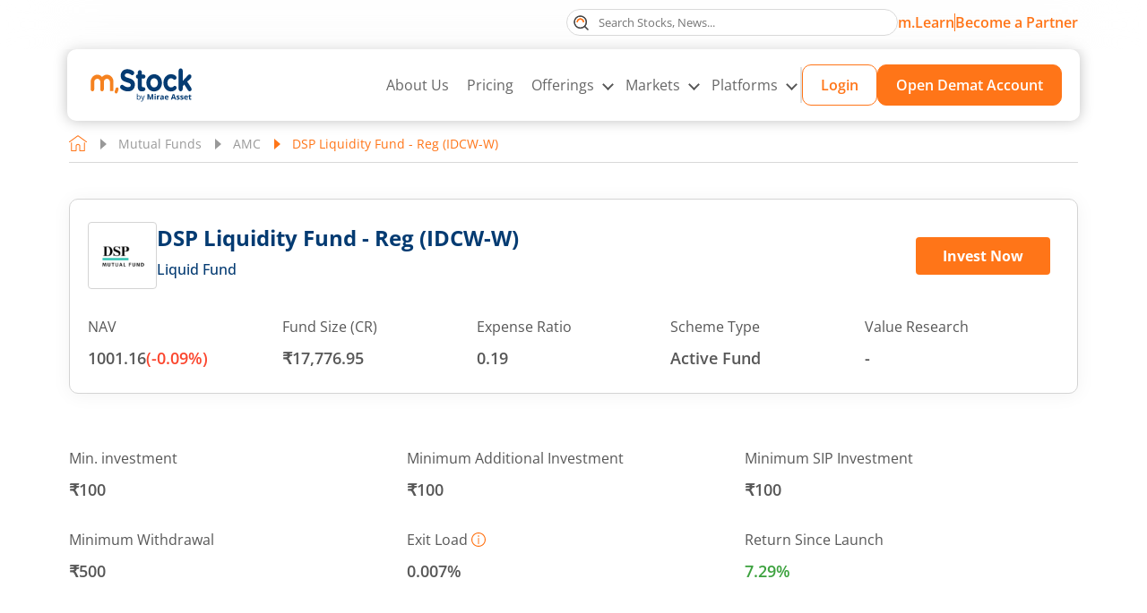

--- FILE ---
content_type: text/css; charset=UTF-8
request_url: https://www.mstock.com/_next/static/css/3859008c35c6981d.css
body_size: 20766
content:
.SmartSaverTableSec_commonTable__I7ada{border-radius:1rem;border:1px solid var(--border-color);margin-top:2rem;margin-bottom:3rem;overflow-x:auto}.SmartSaverTableSec_commonTable__I7ada table{width:100%}.SmartSaverTableSec_commonTable__I7ada.SmartSaverTableSec_txtLeft__Y82EW{margin-top:0}.SmartSaverTableSec_commonTable__I7ada td.SmartSaverTableSec_txtLeft__Y82EW,.SmartSaverTableSec_commonTable__I7ada.SmartSaverTableSec_txtLeft__Y82EW td{text-align:left}.SmartSaverTableSec_commonTable__I7ada table tr{border-radius:1rem}.SmartSaverTableSec_commonTable__I7ada tbody tr td,.SmartSaverTableSec_commonTable__I7ada thead tr th{padding:1rem 1.5rem;text-align:center;border-right:1px solid #d0d0d0;border-bottom:1px solid #d0d0d0}.SmartSaverTableSec_commonTable__I7ada tr:first-child td:first-child,.SmartSaverTableSec_commonTable__I7ada tr:first-child th:first-child{border-radius:1rem 0 0 0}.SmartSaverTableSec_commonTable__I7ada tr:first-child td:last-child{border-radius:0 1rem 0 0}.SmartSaverTableSec_commonTable__I7ada tr:last-child td:first-child{border-radius:0 0 0 1rem}.SmartSaverTableSec_commonTable__I7ada tr:last-child td:last-child{border-radius:0 0 1rem 0}.SmartSaverTableSec_commonTable__I7ada thead tr th{color:#043b72;font-weight:600;padding:1rem}.SmartSaverTableSec_commonTable__I7ada.SmartSaverTableSec_even__BeEw9 tbody tr:nth-child(2n){background-color:#fffaf6}.SmartSaverTableSec_commonTable__I7ada.SmartSaverTableSec_even__BeEw9 tbody tr:nth-child(odd){background-color:#fff}.SmartSaverTableSec_commonTable__I7ada tbody tr:nth-child(odd){background-color:#fffaf6}.SmartSaverTableSec_commonTable__I7ada tbody tr:last-child td{border-bottom:0}.SmartSaverTableSec_commonTable__I7ada tbody tr td:last-child,.SmartSaverTableSec_commonTable__I7ada thead tr th:last-child{border-right:0}.SmartSaverTableSec_commonTable__I7ada.SmartSaverTableSec_comFin__h0s5x tr:last-child td:last-child{border-radius:0 0 1rem 1rem}.SmartSaverTableSec_commonTableHolder__0Vm_m{position:relative}.SmartSaverTableSec_commonTableHolder__0Vm_m table thead{border-bottom:1px solid #d2d2d2}.SmartSaverTableSec_commonTableHolder__0Vm_m table thead tr th{font-size:1.6rem;line-height:2rem;font-weight:600;background:#fffaf6;padding:1rem 2.5rem;border-radius:8px;border-right:1px solid #d2d2d2;text-align:center}.SmartSaverTableSec_commonTableHolder__0Vm_m table thead tr th:first-of-type{text-align:left}.SmartSaverTableSec_commonTableHolder__0Vm_m table thead tr th:last-of-type{border-right:0}.SmartSaverTableSec_commonTableHolder__0Vm_m table tbody tr{border-bottom:1px solid #d2d2d2}.SmartSaverTableSec_commonTableHolder__0Vm_m table tbody tr:last-of-type{border-bottom:0}.SmartSaverTableSec_commonTableHolder__0Vm_m table tbody tr td{font-size:1.6rem;line-height:2rem;padding:1rem 2.5rem;border-radius:8px;border-right:1px solid #d2d2d2;text-align:center}.SmartSaverTableSec_commonTableHolder__0Vm_m table tbody tr td:first-of-type{text-align:left}.SmartSaverTableSec_commonTableHolder__0Vm_m table tbody tr td:last-of-type{border-right:0}@media (min-width:768px){.SmartSaverTableSec_commonTable__I7ada{overflow:inherit;white-space:inherit}}@media (max-width:768px){.SmartSaverTableSec_commonTableHolder__0Vm_m table tbody tr td,.SmartSaverTableSec_commonTableHolder__0Vm_m table thead tr th{font-size:1.4rem;line-height:1.8rem;padding:1rem 1.5rem;white-space:nowrap}}.SmartSaverTableSec_w40__CuIPI{width:40%}.SmartSaverTableSec_w30__8qUPG{width:30%}.SmartSaverTableSec_smartSaverTableSec__EiWoO{padding:4rem 0}.SmartSaverTableSec_tabNavStrip__op4OI{display:flex;gap:0;justify-content:center;overflow-x:auto;white-space:nowrap;border-bottom:1px solid var(--orange-color);padding-top:1rem;padding-left:1rem;column-gap:3rem;margin-bottom:4rem}.SmartSaverTableSec_tabNavStrip__op4OI li{color:#888;font-size:1.6rem;line-height:1.6rem;font-weight:400;cursor:pointer;padding:2rem 1rem;display:inline-flex;align-items:center;transition:color .4s ease-in-out;position:relative;min-width:80px;justify-content:center}.SmartSaverTableSec_tabNavStrip__op4OI li:after{content:"";position:absolute;bottom:0;left:0;right:0;height:2px;width:100%;background-color:var(--orange-color);transform:scaleX(0);transform-origin:center;transition:transform .4s ease-in-out}.SmartSaverTableSec_tabNavStrip__op4OI li:hover{color:var(--orange-color);border-color:var(--orange-color)}.SmartSaverTableSec_tabNavStrip__op4OI li:hover:after{display:none;transform:scaleX(1)}.SmartSaverTableSec_tabNavStrip__op4OI li.SmartSaverTableSec_active__2SVgr{color:var(--orange-color)}.SmartSaverTableSec_tabNavStrip__op4OI li.SmartSaverTableSec_active__2SVgr:after{display:block;transform:scaleX(1)}.SmartSaverTableSec_commonTableHolder__0Vm_m table thead tr th{color:#043b72;background-color:#f3f3f3;text-align:left;padding:1.5rem 2.5rem}.SmartSaverTableSec_commonTableHolder__0Vm_m table tbody tr td{font-size:1.4rem;text-align:left}.SmartSaverTableSec_rptPagination__Z8aBL{display:flex;align-items:center;justify-content:center;column-gap:1rem;margin-bottom:3rem;padding-top:5rem}.SmartSaverTableSec_rptPagination__Z8aBL .SmartSaverTableSec_pageNumList__OStgF{display:flex;flex-direction:row;column-gap:1.5rem}.SmartSaverTableSec_rptPagination__Z8aBL .SmartSaverTableSec_pageNumList__OStgF .SmartSaverTableSec_page__0ija8{width:3rem;height:3rem;border-radius:50%;cursor:pointer;display:flex;align-items:center;justify-content:center;font-size:1.4rem;gap:1rem;background-color:#fff;color:#141414}.SmartSaverTableSec_rptPagination__Z8aBL .SmartSaverTableSec_pageNumList__OStgF .SmartSaverTableSec_page__0ija8:hover{background-color:#eee}.SmartSaverTableSec_rptPagination__Z8aBL .SmartSaverTableSec_pageNumList__OStgF .SmartSaverTableSec_page__0ija8.SmartSaverTableSec_active__2SVgr{background-color:#ff7518;color:#fff}.SmartSaverTableSec_rptPagination__Z8aBL .SmartSaverTableSec_btn__xAOys{width:3rem;height:3rem;cursor:pointer;display:flex;align-items:center;justify-content:center;position:relative;background-color:transparent;color:transparent;outline:0;border:0}.SmartSaverTableSec_rptPagination__Z8aBL .SmartSaverTableSec_btn__xAOys.SmartSaverTableSec_prevArrow__FCfIC{position:relative}.SmartSaverTableSec_rptPagination__Z8aBL .SmartSaverTableSec_btn__xAOys.SmartSaverTableSec_prevArrow__FCfIC:after{content:"";position:absolute;top:12px;right:12px;width:9px;height:9px;border:solid #ff7518;border-width:0 2px 2px 0;transform:rotate(132deg)}.SmartSaverTableSec_rptPagination__Z8aBL .SmartSaverTableSec_btn__xAOys.SmartSaverTableSec_prevArrow__FCfIC.SmartSaverTableSec_disabled__p8ohC:after{content:"";position:absolute;top:12px;right:12px;width:9px;height:9px;border:solid #aeaeae;border-width:0 2px 2px 0;transform:rotate(132deg)}.SmartSaverTableSec_rptPagination__Z8aBL .SmartSaverTableSec_btn__xAOys.SmartSaverTableSec_nextArrow__6p4cy:after{content:"";position:absolute;top:12px;right:12px;width:9px;height:9px;border:solid #ff7518;border-width:0 2px 2px 0;transform:rotate(317deg)}.SmartSaverTableSec_rptPagination__Z8aBL .SmartSaverTableSec_btn__xAOys.SmartSaverTableSec_nextArrow__6p4cy.SmartSaverTableSec_disabled__p8ohC:after{content:"";position:absolute;top:12px;right:12px;width:9px;height:9px;border:solid #aeaeae;border-width:0 2px 2px 0;transform:rotate(317deg)}@media (max-width:980px){.SmartSaverTableSec_smartSaverTableSec__EiWoO{padding:2rem 0}.SmartSaverTableSec_tabNavStrip__op4OI{column-gap:2rem;margin-bottom:2rem;padding-top:0}.SmartSaverTableSec_tabNavStrip__op4OI li{font-size:1.6rem;line-height:1.6rem;padding:2rem 1rem 1.5rem}.SmartSaverTableSec_commonTableHolder__0Vm_m table thead tr th{padding:1rem 2rem}}@media (max-width:580px){.SmartSaverTableSec_commonTableHolder__0Vm_m{overflow-x:auto;white-space:nowrap}.SmartSaverTableSec_rptPagination__Z8aBL{column-gap:.5rem;margin-bottom:2rem;padding-top:2rem}.SmartSaverTableSec_rptPagination__Z8aBL .SmartSaverTableSec_pageNumList__OStgF{column-gap:.5rem}}.Card_textLeft__jOe_I{text-align:left}.Card_textCenter__Wqraw{text-align:center}.Card_card__tp_G_{border-bottom:1px solid #d4d4d4;padding:1.5rem 1.5rem .5rem}.Card_card__tp_G_ .Card_cardHeader__dReIj{display:flex;justify-content:space-between;align-items:center;flex-direction:row}.Card_card__tp_G_ .Card_cardTitle__kcUhk{font-weight:600;font-size:1.6rem;display:flex;justify-content:flex-start;gap:1.5rem;align-items:center;width:100%;color:#575757;padding-right:.5rem}.Card_card__tp_G_ .Card_cardTitle__kcUhk span{display:inline-flex;width:42px;height:42px;border:1px solid #d4d4d4;border-radius:5px;flex:0 0 42px;align-items:center;justify-content:center;padding:.2rem}.Card_card__tp_G_ .Card_cardList__u4hd_{display:flex;flex-wrap:wrap;margin-top:1rem;justify-content:space-between}.Card_card__tp_G_ .Card_cardList__u4hd_ li{padding:.5rem 1rem}.Card_card__tp_G_ .Card_cardList__u4hd_ li:first-child,.Card_card__tp_G_ .Card_cardList__u4hd_ li:nth-of-type(3){padding-left:0}.Card_card__tp_G_ .Card_cardList__u4hd_ li .Card_smbold__Ip6j6{font-weight:600}.Card_card__tp_G_ .Card_btnApply__oZ_ZJ{background-color:#ff7518;display:inline-flex;align-items:center;font-size:1.3rem;min-width:64px;padding:.5rem 0;color:#fff;justify-content:center;border-radius:4px}.Card_card__tp_G_:last-child{border-bottom:0}.Card_card__tp_G_.Card_ipoDetails__u4SpL{border-radius:var(--border-radius);border:1px solid var(--border-color);box-shadow:var(--box-shadow);margin-bottom:3rem}.Card_card__tp_G_.Card_ipoDetails__u4SpL .Card_cardTitle__kcUhk{font-size:2rem}.Card_card__tp_G_.Card_ipoDetails__u4SpL .Card_cardTitle__kcUhk span{width:60px;height:60px;flex:0 0 60px;border:0;padding:0}.Card_card__tp_G_.Card_ipoDetails__u4SpL .Card_cardList__u4hd_ li{font-size:1.4rem;text-align:center}.Card_greentxt__NFo_t{color:#3da23f}.Card_redtxt__H1EMM{color:#c00}@media (max-width:1060px){.Card_card__tp_G_ .Card_cardList__u4hd_{column-gap:1rem}.Card_card__tp_G_ .Card_cardList__u4hd_ li{flex-grow:0;flex-shrink:0;flex-basis:calc(50% - .5rem);width:calc(50% - .5rem)}}@media (min-width:1060px){.Card_card__tp_G_{padding:2rem}.Card_card__tp_G_ .Card_cardTitle__kcUhk{width:100%;font-size:1.8rem;gap:2.5rem}.Card_card__tp_G_ .Card_cardTitle__kcUhk span{width:52px;height:53px;flex:0 0 52px}.Card_card__tp_G_ .Card_cardList__u4hd_{margin-top:1.5rem;justify-content:space-between;flex-wrap:nowrap}.Card_card__tp_G_ .Card_cardList__u4hd_ li{padding:0 1rem}.Card_card__tp_G_ .Card_btnApply__oZ_ZJ{font-size:1.6rem;min-width:94px;padding:.7rem 0;border-radius:6px}.Card_card__tp_G_.Card_ipoDetails__u4SpL .Card_cardTitle__kcUhk{font-size:2.6rem}.Card_card__tp_G_.Card_ipoDetails__u4SpL span{width:74px;height:74px;flex:0 0 74px}}.Card_cardList__u4hd_ *,.Card_cardList__u4hd_ .Card_dt__Jl_XQ{white-space:nowrap}.ZeroBrokerageSec_zeroBrokerageSec__i60Sr .ZeroBrokerageSec_maContainer__eBEhC{padding-top:20px}.ZeroBrokerageSec_zeroBrokerageSec__i60Sr.ZeroBrokerageSec_mb10__ZQdnK{padding-bottom:10rem}.ZeroBrokerageSec_brokChargesWrap__tKkse{display:flex;align-items:center;justify-content:center}.ZeroBrokerageSec_brokChargesWrap__tKkse .ZeroBrokerageSec_lhsWrap__inwgm{flex:0 0 29.2rem;width:29.2rem;position:relative}.ZeroBrokerageSec_brokChargesWrap__tKkse .ZeroBrokerageSec_rhsWrap__bSyWd{flex-grow:0;flex-shrink:0;flex-basis:calc(100% - 49.2rem);width:calc(100% - 49.2rem);padding-left:5rem}.ZeroBrokerageSec_lhsWrap__inwgm:before{content:"";width:100%;height:0;position:absolute;z-index:-1;bottom:20%;right:-20%;box-shadow:0 32px 264px 50px #f1cabc;border-radius:100%}.ZeroBrokerageSec_secTitle__0QKao{width:100%}.ZeroBrokerageSec_mobView__iTDes{flex-wrap:wrap}.ZeroBrokerageSec_chargesImgBox__2A5rK{text-align:center;width:100%;box-shadow:0 0 9.01px 0 rgba(0,0,0,.251);border-radius:2.6rem 2.6rem 0 2.6rem;padding:2.5rem 1rem 2rem;background:linear-gradient(180deg,#fff,#e6f2ff)}.ZeroBrokerageSec_chargesImgBox__2A5rK .ZeroBrokerageSec_cardLbl__kBLSF{font-size:4.2rem;line-height:4.2rem;font-weight:700;color:#043b72;font-style:italic;display:block;width:100%;text-shadow:2px 2px 5px #a4a4a4;margin-bottom:1rem}.ZeroBrokerageSec_chargesImgBox__2A5rK .ZeroBrokerageSec_svgWrap__1M5D7{position:relative;max-width:19rem;margin:0 auto}.ZeroBrokerageSec_chargesImgBox__2A5rK .ZeroBrokerageSec_svgWrap__1M5D7 .ZeroBrokerageSec_fiveNumIcon__obIsh{max-width:100%}.ZeroBrokerageSec_chargesImgBox__2A5rK .ZeroBrokerageSec_svgWrap__1M5D7 .ZeroBrokerageSec_rsIcon__rKd_B{position:absolute;left:1.3rem;top:.5rem}.ZeroBrokerageSec_priceUlist__XGr4S{display:block;color:#585858;font-weight:400;font-size:2.4rem;line-height:3.2rem}.ZeroBrokerageSec_priceUlist__XGr4S li{margin-bottom:1rem}.ZeroBrokerageSec_priceUlist__XGr4S strong{color:#ff7518;font-weight:600}.ZeroBrokerageSec_formOpenAccountWrap__QOsAp .ZeroBrokerageSec_formLbl__bC4Tf{display:block;color:#ff7518;font-weight:600;font-size:2rem;line-height:2.4rem;margin-bottom:1.5rem}@media (min-width:980px){.ZeroBrokerageSec_secTitle__0QKao{font-size:3rem}}@media (max-width:980px){.ZeroBrokerageSec_secTitle__0QKao{text-align:center;width:100%}.ZeroBrokerageSec_brokChargesWrap__tKkse{flex-wrap:wrap}.ZeroBrokerageSec_brokChargesWrap__tKkse .ZeroBrokerageSec_lhsWrap__inwgm{flex:0 0 100%;width:100%}.ZeroBrokerageSec_brokChargesWrap__tKkse .ZeroBrokerageSec_rhsWrap__bSyWd{flex:0 0 100%;width:100%;padding-left:2rem}.ZeroBrokerageSec_priceUlist__XGr4S{font-size:1.8rem;line-height:2.2rem;margin-bottom:1rem;text-align:center;width:100%}.ZeroBrokerageSec_formOpenAccountWrap__QOsAp{text-align:center}.ZeroBrokerageSec_chargesImgBox__2A5rK{max-width:30rem;margin:0 auto 2rem}.ZeroBrokerageSec_chargesImgBox__2A5rK .ZeroBrokerageSec_svgWrap__1M5D7 .ZeroBrokerageSec_rsIcon__rKd_B{top:2rem}.ZeroBrokerageSec_formOpenAccountWrap__QOsAp .ZeroBrokerageSec_formLbl__bC4Tf{font-size:1.8rem;line-height:2.2rem}}@media (max-width:768px){.ZeroBrokerageSec_brokChargesWrap__tKkse .ZeroBrokerageSec_rhsWrap__bSyWd{padding-left:0}.ZeroBrokerageSec_priceUlist__XGr4S{font-size:1.6rem;line-height:2rem}.ZeroBrokerageSec_chargesImgBox__2A5rK{max-width:27rem;padding:1.5rem 1rem}.ZeroBrokerageSec_chargesImgBox__2A5rK .ZeroBrokerageSec_cardLbl__kBLSF{margin-bottom:1rem;font-size:2.4rem;line-height:2.6rem}.ZeroBrokerageSec_chargesImgBox__2A5rK .ZeroBrokerageSec_svgWrap__1M5D7 .ZeroBrokerageSec_rsIcon__rKd_B{left:2.1rem;top:.2rem;width:2.5rem}.ZeroBrokerageSec_formOpenAccountWrap__QOsAp .ZeroBrokerageSec_formLbl__bC4Tf{font-size:1.6rem;line-height:2rem;margin-bottom:1.2rem}}a.Calculator_btnReset__hB7lP,button.Calculator_btnReset__hB7lP{background-color:#fff;color:#ff7518!important;transition:all .5s}a.Calculator_btnOrange__Rjl45,a.Calculator_btnReset__hB7lP,button.Calculator_btnOrange__Rjl45,button.Calculator_btnReset__hB7lP{border:1px solid var(--orange-color);border-radius:var(--border-radius);font-weight:600;display:block;padding:1rem 2rem;outline:none}a.Calculator_btnOrange__Rjl45,button.Calculator_btnOrange__Rjl45{background-color:var(--orange-color);color:#fff!important;white-space:nowrap}a.Calculator_btnOrange__Rjl45.Calculator_small__VNgmp,button.Calculator_btnOrange__Rjl45.Calculator_small__VNgmp{border-radius:.6rem;padding:.5rem 1rem;font-size:1.4rem;font-weight:400}.Calculator_block__Uffhx{display:block}.Calculator_none__68ef_{display:none}.Calculator_borderRed__D_uyt{border-color:red}.Calculator_redText__ozBFU{color:red}.Calculator_maxW100__ELLC7{max-width:100}.Calculator_maxW90__DemvB{max-width:90}.Calculator_w70px__xNzcq{width:70px}.Calculator_w120px__zR5lN{width:120px}.Calculator_w140px__uElB7{width:140px}.Calculator_w220px__svDjz{width:220px}.Calculator_txtCenterW218px__Dp3SG{text-align:center;width:218px}.Calculator_redTextfont12__YYAqX{color:red;font-size:12}.Calculator_calcBox__WgUWs{width:100%;border:1px solid #fff;border-radius:2rem;color:#333;position:relative;box-shadow:0 0 20px 0 hsla(16,65%,84%,.5);background:linear-gradient(121.23deg,#fcfcfc 3.02%,#fff 3.03%,#fff 100.34%);min-height:438px;display:flex;-webkit-backdrop-filter:blur(25px);backdrop-filter:blur(25px);background-color:transparent;flex-wrap:wrap}.Calculator_calcBox__WgUWs:before{content:"";width:100%;height:0;position:absolute;z-index:-1;top:50%;right:0;box-shadow:0 0 200px 60px #f1cabc}.Calculator_calcBox__WgUWs.Calculator_brokerageSavingWrap__z629g{box-shadow:none;min-height:720px}.Calculator_calcBox__WgUWs.Calculator_brokerageSavingWrap__z629g:before{top:20%}.Calculator_swpResultWrap__SVRXx{position:relative}.Calculator_swpResultWrap__SVRXx .Calculator_rtChartBx___oqvz{flex-wrap:wrap}.Calculator_swpResultWrap__SVRXx .Calculator_rtChartBx___oqvz .Calculator_invAmount__Imj4G{flex:0 0 100%;width:100%}.Calculator_swpResultWrap__SVRXx .Calculator_rtChartBx___oqvz .Calculator_invAmount__Imj4G .Calculator_invList__fwFuo{display:flex;justify-content:space-around;padding-top:1rem}.Calculator_swpResultWrap__SVRXx .Calculator_charBox__UwHGf{max-width:23rem;margin:0 auto}.Calculator_retirementCalcWrap__m0Vh7{position:relative}.Calculator_retirementCalcWrap__m0Vh7 .Calculator_rtChartBx___oqvz{flex-wrap:wrap;padding-top:2rem}.Calculator_retirementCalcWrap__m0Vh7 .Calculator_rtChartBx___oqvz .Calculator_invAmount__Imj4G{flex:0 0 100%;width:100%}.Calculator_retirementCalcWrap__m0Vh7 .Calculator_rtChartBx___oqvz .Calculator_invAmount__Imj4G .Calculator_invList__fwFuo li{column-gap:1rem;align-items:center;justify-content:space-between}.Calculator_retirementCalcWrap__m0Vh7 .Calculator_rtChartBx___oqvz .Calculator_invAmount__Imj4G .Calculator_invList__fwFuo li>div{align-items:center;display:flex}.Calculator_retirementCalcWrap__m0Vh7 .Calculator_rtChartBx___oqvz .Calculator_invAmount__Imj4G .Calculator_invList__fwFuo li>p{text-align:right}.Calculator_retirementCalcWrap__m0Vh7 .Calculator_rtChartBx___oqvz .Calculator_invAmount__Imj4G .Calculator_invList__fwFuo li>p strong{font-size:2.8rem}.Calculator_retirementCalcWrap__m0Vh7 .Calculator_charBox__UwHGf{max-width:23rem;margin:2.5rem auto}.Calculator_oneLinerLable__WcSeJ{white-space:nowrap;text-overflow:ellipsis;overflow:hidden;display:block;text-align:right}.Calculator_leftWrap__NWcMG{background-color:#fff;flex:0 0 570px;padding:2.5rem;border-radius:2rem 0 0 2rem}.Calculator_leftWrap__NWcMG.Calculator_withoutTabStrip__noMP_ .Calculator_fldRowWrap__ImWIu:first-of-type{margin-top:2rem}.Calculator_rightWrap__HqQNg{position:relative;flex:1 1;padding:3rem;background-color:hsla(0,0%,100%,.6);border-radius:0 2rem 2rem 0}.Calculator_rangeOne__Brf6R{position:absolute;border-radius:9999px;background-color:#e1e5ee}.Calculator_rangeOne__Brf6R.Calculator_bgTwo__KI2Vr{background-color:#ff7518}.Calculator_dot__qAh05{display:grid;top:0;place-items:center;position:absolute}.Calculator_dot__qAh05 .Calculator_dotBg__fyux3{background-color:#043b72;border-radius:9999px;display:grid;place-items:center;width:20px;height:20px}.Calculator_dot__qAh05 .Calculator_dotBg__fyux3 .Calculator_dotInner__lsXE4{border-radius:9999px;background-color:#fff}input.Calculator_originalRange__i1OSn[type=range]{-webkit-appearance:none;-moz-appearance:none;appearance:none;width:100%;outline:none;position:absolute;margin:auto;top:0;height:24px;background-color:transparent}input.Calculator_originalRange__i1OSn[type=range]::-webkit-slider-runnable-track{-webkit-appearance:none;height:24px}input.Calculator_originalRange__i1OSn[type=range]::-moz-range-track{-moz-appearance:none;height:24px}input.Calculator_originalRange__i1OSn[type=range]::-ms-track{appearance:none;height:24px}input.Calculator_originalRange__i1OSn[type=range]::-webkit-slider-thumb{-webkit-appearance:none;height:100px;width:24px;background-color:transparent;pointer-events:auto}input.Calculator_originalRange__i1OSn[type=range]::-moz-range-thumb{border:none;outline:none;-webkit-appearance:none;height:100px;width:24px;background-color:transparent}input.Calculator_originalRange__i1OSn[type=range]::-ms-thumb{border:none;outline:none;appearance:none;height:100px;width:24px;background-color:transparent;pointer-events:auto}input.Calculator_originalRange__i1OSn[type=range]:active::-webkit-slider-thumb{background-color:none}input.Calculator_originalRange__i1OSn[type=range]:active::-moz-range-thumb,input.Calculator_originalRange__i1OSn[type=range]:focus::-moz-range-thumb{border:none;outline:none}input.Calculator_numField__hKJVM::-webkit-inner-spin-button,input.Calculator_numField__hKJVM::-webkit-outer-spin-button{-webkit-appearance:none;margin:0}input.Calculator_numField__hKJVM[type=number]{-moz-appearance:textfield}input.Calculator_numField__hKJVM{border:1px solid #e1e5ee;padding:.7rem 1rem;text-align:right;width:100%;color:var(--orange-color);border-radius:.4rem;font-weight:600}input.Calculator_numField__hKJVM:is(:focus){outline:none}input.Calculator_schemFiled__F6bYT{border:1px solid #e1e5ee;padding:1rem;text-align:left;width:100%;border-radius:.4rem;font-size:1.4rem}input.Calculator_schemFiled__F6bYT:is(:focus){outline:none}.Calculator_fldRowWrap__ImWIu .Calculator_dFlex__yk93z{justify-content:space-between;flex-wrap:nowrap}.Calculator_inputWrap___8afq{width:150px}.Calculator_sliderWrap__ayw7n{margin-top:.5rem}.Calculator_calcTab__iBrP_{display:flex;gap:2rem}.Calculator_calcTab__iBrP_ li{border-bottom:2px solid transparent;font-weight:600;color:#999;padding-bottom:.5rem;cursor:pointer}.Calculator_calcTab__iBrP_ li a{color:#999;display:block;padding:0 .5rem}.Calculator_calcTab__iBrP_ li.Calculator_active__U7Jep{color:#ff7518;border-color:#ff7518}.Calculator_calcTab__iBrP_ li.Calculator_active__U7Jep a{color:#ff7518}.Calculator_mrgTop__U5J9Y{margin-top:4rem}.Calculator_resultBtTxt__ujs88{font-size:2.4rem;font-weight:600;text-align:center;margin-top:1rem}.Calculator_resultBtTxt__ujs88 .Calculator_resColor__AApXA{font-size:4.8rem;color:var(--orange-color);font-weight:700}.Calculator_invList__fwFuo li{display:flex;padding-bottom:3rem}.Calculator_invList__fwFuo li:last-child{padding-bottom:0}.Calculator_invList__fwFuo li .Calculator_invSpn__bBLKz{background-color:#043b72;width:15px;height:15px;border-radius:.4rem;margin-right:1rem;margin-top:.5rem}.Calculator_invList__fwFuo li .Calculator_estRetun__9PJTJ{background-color:#ff7518;width:15px;height:15px;border-radius:.4rem;margin-right:1rem;margin-top:.5rem}.Calculator_invList__fwFuo li .Calculator_orgTxt__rNa1U{font-size:2.2rem;color:var(--orange-color)}.Calculator_rtChartBx___oqvz{display:flex;justify-content:space-between;align-items:center}.Calculator_invAmount__Imj4G{flex:0 0 50%}.Calculator_charBox__UwHGf{position:relative}.Calculator_charBox__UwHGf,.Calculator_chartData__Zt3sj{width:100%;text-align:center;display:flex;justify-content:center}.Calculator_chartData__Zt3sj{font-size:1.8rem;position:absolute;top:0;align-items:center;height:100%;flex-wrap:wrap;flex-direction:column}.Calculator_chartData__Zt3sj .Calculator_titlePercent__OhCtR{color:var(--orange-color);font-size:2.6rem;font-weight:700}.Calculator_btnWrap__RC4Wp{text-align:center;margin:3rem 0 0}.Calculator_btnInvestNow__g4Z_p,a.Calculator_btnInvestNow__g4Z_p{background-color:#ff7518;color:#fff!important;padding:1rem 1.5rem;border-radius:.8rem;border:0;outline:none;display:inline-block;min-width:170px;text-align:center;margin:0 auto}.Calculator_mftable__j_JcK table tbody td a.Calculator_btnInvestNow__g4Z_p{color:#fff!important}.Calculator_brokerageWrap__vUFJU{background:linear-gradient(121.23deg,#fcfcfc 3.02%,#fff 3.03%,#fff 100.34%);border:1px solid #e4e2e2}.Calculator_brokerageWrap__vUFJU:before{box-shadow:0 0 140px 20px #f1cabc}.Calculator_brokerageWrap__vUFJU .Calculator_mtfcalfrm__PpRvc>ul>li:last-child{flex:0 0 30%}.Calculator_brokerageLft__mqgPQ{flex:0 0 625px;background-color:transparent}.Calculator_brokerageRight__frRCg{background-color:#f6f6f6;padding:0;border-left:1px solid #e4e4e4}.Calculator_brokeCompare__1Qm41{border-bottom:.1rem solid #e4e4e4;display:flex;flex-wrap:wrap;min-height:216px}.Calculator_compareLft__AX9Ur{flex:0 0 50%;border-right:.1rem solid #e4e4e4;position:relative;text-align:center}.Calculator_mstocklabel__eRCZn{display:block;background-color:#ff7518;padding:.2rem;width:154px;margin:0 auto;text-align:center;color:#fff;border-radius:0 0 .7rem .7rem;font-size:2rem}.Calculator_mstocklabel__eRCZn.Calculator_blue__llrRn{background-color:#043b72}.Calculator_compareRht__F980l{flex:0 0 50%}.Calculator_zeroOrg__pcllN{color:#ff7518;font-size:14.7rem;font-weight:700;text-shadow:2px 0 1px #043b72;line-height:normal;position:relative;display:inline-block}.Calculator_bYearly__TG_Vs{padding:7rem 0 0;text-align:center}.Calculator_bYearly__TG_Vs .Calculator_rsTotal__2DVXv{font-weight:600;color:#043b72;font-size:2.6rem}.Calculator_rsIcon__usQos{position:absolute;left:-20px;top:20px;line-height:0px;display:block}.Calculator_yearlySavings__22fp_{text-align:center;padding:2rem;font-weight:600;font-size:2.4rem}.Calculator_yearlySavings__22fp_ .Calculator_rsTotal__2DVXv{color:var(--orange-color);font-size:3.2rem;font-weight:700;margin:.5rem 0 1rem}.Calculator_yearlySavings__22fp_ .Calculator_btnOrange__Rjl45{font-weight:600;font-size:1.6rem;display:inline-block;border-radius:.6rem;padding:.8rem 2rem}.Calculator_seeLink__F_HbJ{color:#043b72!important;font-size:1.6rem;font-weight:400}.Calculator_brokerageLftWrap__0BACn{max-width:100%;margin:0 auto}.Calculator_brokerageBtnBox__lLC1W{display:flex;justify-content:center;gap:1.7rem}.Calculator_btnAdd__wNBpu{border:1px solid #ff7518;border-radius:.3rem;min-width:130px;display:inline-block;color:var(--orange-color);font-weight:600;padding:.5rem 0;cursor:pointer;outline:0;font-size:1.4rem;background-color:#fff}.Calculator_calcCard__JW_Wk{background-color:#fff;border:1px solid #e4e2e2;border-radius:1rem;padding:1.5rem 2rem;margin-bottom:2.5rem;position:relative}.Calculator_mtfcalfrm__PpRvc{display:flex;justify-content:space-between;padding-top:1rem;flex-wrap:wrap;font-size:1.4rem}.Calculator_mtfcalfrm__PpRvc>ul{display:flex;justify-content:space-between;flex-wrap:wrap;flex:0 0 100%;margin-bottom:5.5rem}.Calculator_mtfcalfrm__PpRvc>ul>li{flex:0 0 26%}.Calculator_mtfcalfrm__PpRvc>ul:last-child{margin-bottom:0}.Calculator_mtfcalfrm__PpRvc p{padding-bottom:.7rem}.Calculator_inpuField__oWwBO{width:100%;border:0;outline:none;border-bottom:1px solid #d4d4d4;padding:.8rem .5rem;font-weight:600;font-size:1.8rem}.Calculator_inpuField__oWwBO.Calculator_crRate__XGjX7{padding-right:8rem}.Calculator_brokerageType__9q3ni{border-radius:5px;padding:4px 12px;font-size:1.3rem;border:1px solid #d2d2d2;text-align:center;display:inline-flex;justify-content:space-around;align-items:center;background-color:#fff;width:100%;margin-top:.5rem}.Calculator_brokerageType__9q3ni span{cursor:pointer}.Calculator_brokerageType__9q3ni .Calculator_active__U7Jep{color:var(--orange-color)}.Calculator_brokerageType__9q3ni.Calculator_posabs__xsayB{position:absolute;right:0;top:5px;max-width:66px;padding:4px;margin-top:0}.Calculator_brokerageType__9q3ni.Calculator_posabs__xsayB .Calculator_seprator__JeCzI{margin:0}.Calculator_posRel__aDli1{position:relative}.Calculator_seprator__JeCzI{height:17px;width:1px;background-color:#d2d2d2;display:inline-block;margin:0 10px}.Calculator_blueTitle__W0IzJ{font-size:2rem;color:#043b72;font-weight:700}.Calculator_btnDelete__mk_9p{outline:0;border:0;background-color:transparent;cursor:pointer;position:absolute;right:15px;top:15px}.Calculator_mb25__08RYd{margin-top:1rem;margin-bottom:2.5rem}.Calculator_mrgTop3__jPUlT{margin-top:3rem}.Calculator_mrgTop3__jPUlT p{margin-bottom:1rem}.Calculator_selResults__YHSso{border:1px solid #d2d2d2;position:absolute;z-index:1;width:100%;background-color:#fff;border-top:0}.Calculator_selResults__YHSso,.Calculator_selResults__YHSso.Calculator_selCity__RX7BF{max-height:200px;overflow-y:auto}.Calculator_selResults__YHSso.Calculator_selCity__RX7BF::-webkit-scrollbar{width:5px;height:1px;background-color:transparent}.Calculator_selResults__YHSso.Calculator_selCity__RX7BF::-webkit-scrollbar-thumb{border-radius:5px;background:#b5b5b5}.Calculator_selResults__YHSso.Calculator_selCity__RX7BF li:hover{background-color:#fff5ee;color:#ff7518}.Calculator_selResults__YHSso li{padding:8px;cursor:pointer;font-size:13px}.Calculator_selResults__YHSso li.Calculator_selected__5mFtZ{background-color:#f5f5f5}.Calculator_selResults__YHSso li.Calculator_selectable__Xb0u1,.Calculator_selResults__YHSso li:hover{background-color:#fff5ee;color:#ff7518}.Calculator_notesheme__xxBGT{position:absolute;bottom:20px;width:100%;text-align:center;font-size:1.4rem;left:0}.Calculator_slTabs__R0_Sz{position:absolute;margin-top:20px;z-index:1;margin-left:26px}.Calculator_mrgTop5__YB90m{margin-top:5rem}.Calculator_mrgTop5__YB90m p{margin-bottom:1rem}.Calculator_tooltipExist__TS_WP{display:flex;column-gap:5px;align-items:center}.Calculator_tooltipWrap__k_ih2{position:absolute;margin-left:-25px;display:none;vertical-align:middle}.Calculator_tooltipWrap__k_ih2 .Calculator_tooltipBtn__K0UHJ{position:relative;display:block;margin-top:7px;cursor:pointer}.Calculator_tooltipWrap__k_ih2 .Calculator_tooltipBtn__K0UHJ svg{color:#fb462e}.Calculator_tooltipWrap__k_ih2 .Calculator_tooltipBox__OPxhk{display:none;position:absolute;background:#f8fbfc;padding:10px;font-size:1.4rem;line-height:1.8rem;border:1px solid #dcdcdc;border-radius:5px;width:230px;z-index:999;text-align:center;bottom:22px;left:50%;margin-left:-100px;text-transform:none;background-color:#fff;box-shadow:0 3px 6px rgba(0,0,0,.161)}.Calculator_tooltipWrap__k_ih2 .Calculator_tooltipBox__OPxhk:after{content:"";position:absolute;bottom:-7px;left:calc(50% - 23px);width:10px;height:10px;border-left:1px solid #dcdcdc;border-bottom:1px solid #dcdcdc;background-color:#fff;transform:rotate(-45deg);transform-origin:top}.Calculator_tooltipWrap__k_ih2:hover .Calculator_tooltipBox__OPxhk{display:block}.Calculator_brokerageWrap__vUFJU .Calculator_tooltipExist__TS_WP{display:flex;column-gap:5px;align-items:center}.Calculator_brokerageWrap__vUFJU .Calculator_tooltipWrap__k_ih2{position:absolute;right:0;top:5px;display:none;vertical-align:middle}.Calculator_brokerageWrap__vUFJU .Calculator_tooltipWrap__k_ih2 .Calculator_tooltipBtn__K0UHJ{position:relative;display:block;margin-top:7px;cursor:pointer}.Calculator_brokerageWrap__vUFJU .Calculator_tooltipWrap__k_ih2 .Calculator_tooltipBtn__K0UHJ svg{color:#fb462e}.Calculator_brokerageWrap__vUFJU .Calculator_tooltipWrap__k_ih2 .Calculator_tooltipBox__OPxhk{display:none;position:absolute;background:#f8fbfc;padding:10px;font-size:1.4rem;line-height:1.8rem;border:1px solid #dcdcdc;border-radius:5px;width:230px;z-index:999;text-align:center;bottom:22px;left:50%;margin-left:-100px;text-transform:none;background-color:#fff;box-shadow:0 3px 6px rgba(0,0,0,.161)}.Calculator_brokerageWrap__vUFJU .Calculator_tooltipWrap__k_ih2 .Calculator_tooltipBox__OPxhk:after{content:"";position:absolute;bottom:-7px;left:calc(50% - 23px);width:10px;height:10px;border-left:1px solid #dcdcdc;border-bottom:1px solid #dcdcdc;background-color:#fff;transform:rotate(-45deg);transform-origin:top}.Calculator_brokerageWrap__vUFJU .Calculator_tooltipWrap__k_ih2:hover .Calculator_tooltipBox__OPxhk{display:block}.Calculator_brokerageWrap__vUFJU .Calculator_tooltipShw__B3DqT .Calculator_tooltipWrap__k_ih2{left:-20px;top:4px;width:18px;margin-left:0}.Calculator_brokerageSavingWrap__z629g{justify-content:space-between;margin-top:2rem}.Calculator_brokerageCard__gZ7o2{flex:0 0 23.5%;border:1px solid #fff;border-radius:2rem;color:#333;position:relative;min-height:720px;-webkit-backdrop-filter:blur(50px);backdrop-filter:blur(50px)}.Calculator_brokerageCard__gZ7o2 .Calculator_rightWrap__HqQNg{padding:2rem;border-radius:2rem 2rem 0 0}.Calculator_brokerageCard__gZ7o2 .Calculator_leftWrap__NWcMG{padding:0;border-radius:0 0 2rem 2rem}.Calculator_brokerageCard__gZ7o2:before{content:"";width:100%;height:0;position:absolute;z-index:-1;bottom:20%;right:0;box-shadow:0 0 200px 60px #f1cabc}.Calculator_brokeTitle__ZRGUJ{font-size:2rem;color:var(--orange-color);font-weight:700;text-align:center;margin-bottom:1.2rem}.Calculator_brokeInput__rNlKF{border:1px solid #e1e5ee;border-radius:.4rem;color:var(--orange-color);background-color:#fff;padding:5px 15px}.Calculator_brokeForm__KJ7vE{display:flex;flex-wrap:wrap;justify-content:space-between;margin-bottom:1.5rem}.Calculator_brokeForm__KJ7vE:last-child{margin-bottom:0}.Calculator_brokeForm__KJ7vE label{padding:0 0 7px 10px;display:block}.Calculator_brokeForm__KJ7vE .Calculator_numField__hKJVM{text-align:left;border-radius:.4rem}.Calculator_brokeForm__KJ7vE .Calculator_col1__yQ3io{flex:0 0 45%}.Calculator_exchangeSelBtns__GXkaT{display:flex;margin:0 auto 2rem;flex-wrap:nowrap;padding:2px;border:1px solid #d4d4d4;border-radius:16px;height:28px;width:94px}.Calculator_exchangeSelBtns__GXkaT .Calculator_bseBtn__F_zeY{background-color:#fff;color:#575757;font-size:1.2rem;line-height:1.2rem;text-align:center;padding:0 6px;margin-right:-1px;border:0;transition:all .1s ease-in-out;cursor:pointer;margin-bottom:0;min-width:45px;height:22px;display:flex;align-items:center;justify-content:center;border-radius:16px 0 0 16px}.Calculator_exchangeSelBtns__GXkaT .Calculator_bseBtn__F_zeY.Calculator_bse__ao_G3{border-radius:16px}.Calculator_exchangeSelBtns__GXkaT .Calculator_nseBtn__sy25B{background-color:#fff;color:#575757;font-size:1.2rem;line-height:1.2rem;text-align:center;padding:0 7px;margin-right:-1px;border:0;transition:all .1s ease-in-out;cursor:pointer;margin-bottom:0;min-width:45px;height:22px;display:flex;align-items:center;justify-content:center;border-radius:0 16px 16px 0}.Calculator_exchangeSelBtns__GXkaT .Calculator_nseBtn__sy25B.Calculator_nse__gkgAx{border-radius:16px}.Calculator_exchangeSelBtns__GXkaT .Calculator_active__U7Jep{background-color:#ff7518;color:#fff!important;border:1px solid #ff7518}.Calculator_brokerageList__1txan li{display:flex;justify-content:space-between;gap:1rem;font-size:1.4rem;padding:.7rem 2rem}.Calculator_brokerageList__1txan li:first-child{padding:1.5rem 2rem 1rem;font-size:1.6rem;border-bottom:1px solid #f1f1f1}.Calculator_brokerageResult__zAahO{padding:2rem;text-align:center;color:var(--orange-color);font-weight:700}.Calculator_brokerageResult__zAahO span{display:block;font-size:2.6rem}.Calculator_optionRight__dKYwY{padding-top:5rem}.Calculator_optValuetopField__DJNTI{display:flex;justify-content:space-between}.Calculator_optValuetopField__DJNTI .Calculator_inputWrap___8afq{width:100%}.Calculator_optValuetopField__DJNTI .Calculator_inputWrap___8afq input{text-align:left}.Calculator_optValuetopField__DJNTI .dFlex{flex-wrap:wrap;flex:0 0 44%}.Calculator_optValuetopField__DJNTI .dFlex p{padding-bottom:1rem}.Calculator_optiovResult__OFCFB{border:1px solid #d2d2d2;border-radius:1.1rem;position:relative;display:flex;width:100%;height:92%}.Calculator_optiovResult__OFCFB:before{content:"";left:50%;top:0;transform:translateZ(0);width:1px;height:100%;background-color:#d2d2d2;position:absolute}.Calculator_optiovResult__OFCFB .Calculator_invAmount__Imj4G{padding:1.5rem;text-align:center}.Calculator_optiovResult__OFCFB .Calculator_invList__fwFuo li{justify-content:center;color:#575757;font-size:1.4rem;position:relative;padding:2rem 0}.Calculator_optiovResult__OFCFB .Calculator_invList__fwFuo li.Calculator_callPriceBlock__Wj0Jr{background-color:rgba(255,117,24,.1);color:#ff7518;font-size:1.8rem;font-weight:700;border-radius:1.1rem 0 0 0}.Calculator_optiovResult__OFCFB .Calculator_invList__fwFuo li.Calculator_putPriceBlock__Rw5lK{background-color:rgba(4,59,114,.1);color:#043b72;font-size:1.8rem;font-weight:700;border-radius:0 1.1rem 0 0}.Calculator_optiovResult__OFCFB .Calculator_invList__fwFuo li .Calculator_callPrice__n7w9R{font-size:2.8rem}.Calculator_optiovResult__OFCFB .Calculator_invList__fwFuo li:after{content:"";left:50%;bottom:0;transform:translate(-50%);width:58px;height:1px;background-color:#d2d2d2;position:absolute}.Calculator_optiovResult__OFCFB .Calculator_invList__fwFuo li:first-child:after,.Calculator_optiovResult__OFCFB .Calculator_invList__fwFuo li:last-child:after{display:none}@media (max-width:1024px){.Calculator_leftWrap__NWcMG{flex:0 0 50%}}@media (max-width:980px){.Calculator_tooltipWrap__k_ih2 .Calculator_tooltipBox__OPxhk{width:205px}.Calculator_tooltipWrap__k_ih2 .Calculator_tooltipBox__OPxhk:after{left:calc(50% - 12px)}.Calculator_calcBox__WgUWs{border-radius:1rem}.Calculator_calcBox__WgUWs.Calculator_brokerageSavingWrap__z629g{row-gap:3rem}.Calculator_calcBox__WgUWs.Calculator_brokerageSavingWrap__z629g:before{top:3%}.Calculator_leftWrap__NWcMG{flex:0 0 100%;border-radius:1rem 1rem 0 0;padding:2rem 1.5rem}.Calculator_leftWrap__NWcMG.Calculator_withoutTabStrip__noMP_ .Calculator_fldRowWrap__ImWIu:first-of-type{margin-top:1rem}.Calculator_rightWrap__HqQNg{border-radius:0 0 1rem 1rem;padding:2rem}.Calculator_brokerageCard__gZ7o2{flex:0 0 48%}}@media (max-width:767px){.Calculator_charBox__UwHGf{width:70%}input.Calculator_numField__hKJVM{padding:.5rem 1rem}.Calculator_rtChartBx___oqvz{flex-wrap:wrap;flex-direction:column}.Calculator_resultBtTxt__ujs88{font-size:1.8rem}.Calculator_resultBtTxt__ujs88 .Calculator_resColor__AApXA{font-size:3rem}.Calculator_mrgTop__U5J9Y .Calculator_dFlex__yk93z>p{width:calc(100% - 120px);line-height:18px}.Calculator_inputWrap___8afq{width:90px;margin-left:25px}.Calculator_inputWrap___8afq.Calculator_fdInput__Z7cF3{width:100px}.Calculator_btnInvestNow__g4Z_p,a.Calculator_btnInvestNow__g4Z_p{min-width:130px;padding:.8rem 1.5rem}.Calculator_mtfcalfrm__PpRvc>ul>li{flex:0 0 100%;margin-bottom:3rem}.Calculator_mtfcalfrm__PpRvc>ul>li:last-child{margin-bottom:0}.Calculator_brokerageRight__frRCg{padding:0}.Calculator_compareLft__AX9Ur{flex:0 0 100%;border-bottom:.1rem solid #e4e4e4;border-right:0}.Calculator_compareRht__F980l{flex:0 0 100%;padding-bottom:3rem}.Calculator_bYearly__TG_Vs{padding-top:2rem}.Calculator_brokerageBtnBox__lLC1W{flex-wrap:wrap;gap:1rem;row-gap:1.5rem}.Calculator_btnAdd__wNBpu{min-width:133px}.Calculator_brokerageType__9q3ni{width:auto}.Calculator_brokerageType__9q3ni.Calculator_posabs__xsayB{max-width:inherit;padding:4px 6px;gap:.5rem}.Calculator_notesheme__xxBGT{padding-top:1rem;font-size:1.2rem;position:relative;bottom:auto}.Calculator_brokerageWrap__vUFJU .Calculator_mtfcalfrm__PpRvc>ul>li{margin-bottom:2rem}.Calculator_brokerageWrap__vUFJU .Calculator_mtfcalfrm__PpRvc>ul>li:first-child{display:flex;align-items:center;justify-content:space-between}.Calculator_brokerageWrap__vUFJU .Calculator_mtfcalfrm__PpRvc>ul>li:first-child>p{padding-bottom:0}.Calculator_brokerageWrap__vUFJU .Calculator_mtfcalfrm__PpRvc>ul>li:last-child{flex:0 0 100%}.Calculator_brokerageWrap__vUFJU .Calculator_inputWrap___8afq{width:100%;margin-left:0}.Calculator_brokerageWrap__vUFJU .Calculator_tooltipMob__xxNcR .Calculator_tooltipWrap__k_ih2{right:0}.Calculator_brokerageWrap__vUFJU .Calculator_tooltipMob__xxNcR .Calculator_tooltipWrap__k_ih2 .Calculator_tooltipBox__OPxhk{left:auto;right:-20px;margin-left:0}.Calculator_brokerageWrap__vUFJU .Calculator_tooltipMob__xxNcR .Calculator_tooltipWrap__k_ih2 .Calculator_tooltipBox__OPxhk:after{left:auto;right:25px}.Calculator_brokerageWrap__vUFJU .Calculator_tooltipShw__B3DqT .Calculator_tooltipWrap__k_ih2{left:auto;right:85px;width:18px;margin-left:0}.Calculator_slTabs__R0_Sz{margin-left:16px}.Calculator_brokerageCard__gZ7o2{flex:0 0 100%;min-height:auto}.Calculator_brokerageCard__gZ7o2:before{bottom:10%}.Calculator_optValuetopField__DJNTI .Calculator_inputWrap___8afq{margin-left:10px}.Calculator_optValuetopField__DJNTI .dFlex{flex:0 0 46%}.Calculator_optValuetopField__DJNTI .dFlex p{padding-left:1rem;width:100%}.Calculator_optiovResult__OFCFB{height:auto}.Calculator_optiovResult__OFCFB .Calculator_invList__fwFuo li.Calculator_callPriceBlock__Wj0Jr,.Calculator_optiovResult__OFCFB .Calculator_invList__fwFuo li.Calculator_putPriceBlock__Rw5lK{font-size:1.6rem}.Calculator_optiovResult__OFCFB .Calculator_invList__fwFuo li .Calculator_callPrice__n7w9R{font-size:1.8rem}.Calculator_optValuetopField__DJNTI .Calculator_tooltipWrap__k_ih2 .Calculator_tooltipBox__OPxhk{left:0;margin-left:0}.Calculator_optValuetopField__DJNTI .Calculator_tooltipWrap__k_ih2 .Calculator_tooltipBox__OPxhk:after{left:0}.Calculator_retirementCalcWrap__m0Vh7 .Calculator_rtChartBx___oqvz{padding-top:1rem}.Calculator_retirementCalcWrap__m0Vh7 .Calculator_rtChartBx___oqvz .Calculator_invAmount__Imj4G .Calculator_invList__fwFuo li>p strong{font-size:2rem}.Calculator_retirementCalcWrap__m0Vh7 .Calculator_charBox__UwHGf{margin:1.5rem auto}}@supports(-webkit-touch-callout:none){input.Calculator_schemFiled__F6bYT{font-size:16px}}.MTFSevenPoints_reasonWrap__LNN_w{position:relative;box-shadow:0 7px 18px 0 rgba(0,0,0,.149);background-color:#fff;padding:1.5rem;border-radius:2rem;max-width:906px;margin:4rem auto 0}.MTFSevenPoints_reasonWrap__LNN_w:before{content:"";width:50%;height:0;position:absolute;z-index:-1;top:30%;left:-40px;box-shadow:0 0 208px 60px #f1cabc}.MTFSevenPoints_dottedbg__scLz1{width:206px;height:155px;position:absolute;left:-120px;top:-58px;z-index:-1;background-position:20px 20px}.MTFSevenPoints_fn14__0m7K7{font-size:1.4rem;font-weight:400}.MTFSevenPoints_mtfTblWrap__26hdh{color:#333}.MTFSevenPoints_mtfTblWrap__26hdh table{width:100%}.MTFSevenPoints_mtfTblWrap__26hdh thead th{background-color:#f6f6f6;color:#043b72;font-size:2rem;font-weight:600;padding:1.2rem 1rem}.MTFSevenPoints_mtfTblWrap__26hdh thead th:first-child{border-radius:1.5rem 0 0 0}.MTFSevenPoints_mtfTblWrap__26hdh thead th:nth-child(2){text-align:left}.MTFSevenPoints_mtfTblWrap__26hdh thead th:last-child{border-radius:0 1.5rem 0 0}.MTFSevenPoints_mtfTblWrap__26hdh tbody td{font-size:1.8rem;padding:1.2rem 1rem;text-align:center}.MTFSevenPoints_mtfTblWrap__26hdh tbody td:nth-child(2){text-align:left}.MTFSevenPoints_numTxt__rFw6q{display:inline-flex;border-radius:100%;width:30px;height:30px;background-color:#ff7518;color:#fff;font-size:2rem;align-items:center;justify-content:center;margin-right:1rem;font-weight:600}.MTFSevenPoints_smbold__zzTox{font-weight:600;color:var(--primary-color)}.MTFSevenPoints_mtfCalcPg__cuAgV{padding-top:2rem;padding-bottom:0}.MTFSevenPoints_mtfCalcPg__cuAgV .MTFSevenPoints_reasonWrap__LNN_w{margin-top:0;padding:0 0 1rem}.MTFSevenPoints_mtfCalcPg__cuAgV .MTFSevenPoints_reasonWrap__LNN_w:before{display:none}.MTFSevenPoints_mtfCalcPg__cuAgV .MTFSevenPoints_mtfTblWrap__26hdh{color:#333}.MTFSevenPoints_mtfCalcPg__cuAgV .MTFSevenPoints_mtfTblWrap__26hdh table{width:100%}.MTFSevenPoints_mtfCalcPg__cuAgV .MTFSevenPoints_mtfTblWrap__26hdh thead th{font-size:1.8rem;font-weight:600;padding:1rem;text-align:left}.MTFSevenPoints_mtfCalcPg__cuAgV .MTFSevenPoints_mtfTblWrap__26hdh thead th:first-child{border-radius:1.5rem 0 0 0}.MTFSevenPoints_mtfCalcPg__cuAgV .MTFSevenPoints_mtfTblWrap__26hdh thead th:last-child{border-radius:0 1.5rem 0 0}.MTFSevenPoints_mtfCalcPg__cuAgV .MTFSevenPoints_mtfTblWrap__26hdh tbody td{font-size:1.4rem;padding:1rem;text-align:left}.MTFSevenPoints_mtfCalcPg__cuAgV .MTFSevenPoints_numTxt__rFw6q{width:24px;height:24px;font-size:1.4rem}.MTFSevenPoints_brMobile__AQ3Yw{display:none}@media (max-width:767px){.MTFSevenPoints_numTxt__rFw6q{width:24px;height:24px;font-size:1.4rem}.MTFSevenPoints_reasonWrap__LNN_w{padding:0}.MTFSevenPoints_mtfTblWrap__26hdh{white-space:nowrap;overflow-x:auto}.MTFSevenPoints_mtfTblWrap__26hdh thead th{font-size:1.6rem;padding:1.2rem 1rem}.MTFSevenPoints_mtfTblWrap__26hdh tbody td{font-size:1.5rem;padding:1.2rem 1rem}.MTFSevenPoints_mtfCalcPg__cuAgV{padding-bottom:4rem}.MTFSevenPoints_mtfCalcPg__cuAgV .MTFSevenPoints_mtfTblWrap__26hdh thead th{font-size:1.6rem}.MTFSevenPoints_mtfCalcPg__cuAgV .MTFSevenPoints_mtfTblWrap__26hdh tbody td{font-size:1.5rem}.MTFSevenPoints_brMobile__AQ3Yw{display:block}.MTFSevenPoints_brDesktop__0yHLd{display:none}}.AccountForm_accoutForm__n_EEK{width:100%;border:1px solid #fff;border-radius:20px;padding:20px;font-size:12px;color:#333;position:relative;box-shadow:0 0 20px 0 hsla(16,65%,84%,.5)}.AccountForm_accoutForm__n_EEK:before{content:"";width:100%;height:0;position:absolute;z-index:-1;top:50%;left:0;box-shadow:0 0 208px 60px #f1cabc}.AccountForm_accoutForm__n_EEK .AccountForm_formTitle__NJPDX{color:#043b72;font-size:20px;font-weight:600;text-align:center;width:271px;margin:0 auto 10px}.AccountForm_accoutForm__n_EEK .AccountForm_btnForm__WO1_1{border-radius:4px;background-color:#ff7518;border:0;width:100%;cursor:pointer;padding:10px;text-align:center;font-weight:600;color:#fff;font-size:16px}.AccountForm_accoutForm__n_EEK .AccountForm_btnForm__WO1_1:focus{box-shadow:0 0 0 .2rem rgba(0,123,255,.5)!important;outline:1px solid rgba(0,123,255,.5)!important}.AccountForm_inputWrap__KQ_VI{border:1px solid #c9c9c9;border-radius:4px;background-color:#fff;color:#000;font-size:1.4rem;height:4.5rem;display:flex;padding-left:1rem}.AccountForm_inputWrap__KQ_VI span{flex:0 0 50px;display:inline-flex;justify-content:center;align-items:center}.AccountForm_inputWrap__KQ_VI .AccountForm_inpuField__AvMqJ{border:0;background-color:transparent;width:calc(95% - 40px)}.AccountForm_inputWrap__KQ_VI .AccountForm_inpuField__AvMqJ:focus,.AccountForm_inputWrap__KQ_VI .AccountForm_inpuField__AvMqJ:focus-visible{border:0;outline:none}.AccountForm_inputFieldCode__jfRM3{border:1px solid #d4d4d4;background-color:#fff;display:flex;flex:0 0 100%;margin-left:auto;height:4.5rem;margin-top:1.5rem;border-radius:6px;position:relative}.AccountForm_inputFieldCode__jfRM3 input{width:100%;border:0;outline:none;padding:0 1rem 0 2rem;font-size:1.4rem;border-radius:6px}.AccountForm_inputFieldCode__jfRM3 .AccountForm_closeBtn__YpNYu{position:absolute;right:14px;top:11px;cursor:pointer;font-size:24px;line-height:16px;width:16px;height:16px;color:#bfbfbf}.AccountForm_pt5__W_5th{padding-top:5px}.AccountForm_partnerNameWrap__aB2dk.AccountForm_accFormBox__3ogUw{width:100%;text-align:left}.AccountForm_partnerNameWrap__aB2dk.AccountForm_accFormBox__3ogUw .AccountForm_partnerName__EFije{position:relative;font-size:1.4rem;line-height:2rem;display:inline-block;color:#000;padding-top:3px}.AccountForm_partnerNameWrap__aB2dk.AccountForm_accFormBox__3ogUw .AccountForm_errorPartnerNameLine__3LJrJ{color:red;position:relative;font-size:1.2rem;line-height:1.4rem;display:inline-block;padding-top:3px}.AccountForm_formOpenAcBudget25Box__fBjuj{position:relative}.AccountForm_formOpenAcBudget25Box__fBjuj .AccountForm_formTitle__NJPDX{display:none}.AccountForm_formOpenAcBudget25Box__fBjuj .AccountForm_partnerNameWrap__aB2dk{margin-bottom:1rem;display:block;text-align:left}.AccountForm_formOpenAcBudget25Box__fBjuj .AccountForm_partnerNameWrap__aB2dk div{display:block;text-align:center}.AccountForm_formOpenAcBudget25Box__fBjuj .AccountForm_partnerName__EFije{color:#333!important}.AccountForm_formOpenAcBudget25Box__fBjuj .AccountForm_errorPartnerNameLine__3LJrJ{color:red!important;display:inline-block;text-align:left;width:100%}.AccountForm_formOpenAcBudget25Box__fBjuj.AccountForm_accoutForm__n_EEK{width:100%;border:unset;border-radius:unset;padding:unset;font-size:unset;color:unset;box-shadow:unset;padding-top:1rem;text-align:left}.AccountForm_formOpenAcBudget25Box__fBjuj .AccountForm_havePtCodeQsTnCWrap__D2YPv{margin-bottom:1rem}.AccountForm_havePtCodeQsTnCWrap__D2YPv{margin-top:1rem;width:100%}.AccountForm_havePtCodeQsTnCWrap__D2YPv .AccountForm_haveCodeQsTxtLink__5O3N4{color:#ff7518;font-size:1.4rem!important;line-height:1.8rem;cursor:pointer;position:relative;text-align:left;display:inline-block;flex:0 0 100%;width:100%;margin-bottom:1rem}.AccountForm_havePtCodeQsTnCWrap__D2YPv .AccountForm_checkBoxLabelStrip__5_wNM{flex:0 0 100%;width:100%}.AccountForm_checkBoxLabelStrip__5_wNM{display:flex;flex-wrap:wrap;justify-content:flex-start;padding-right:.2rem;flex-grow:0;flex-shrink:0;flex-basis:calc(100% - 14rem);width:calc(100% - 14rem);max-width:33rem;margin-bottom:1rem}.AccountForm_checkBoxLabelStrip__5_wNM.AccountForm_secondScreenTncBox__6UQOv{justify-content:left;flex:0 0 100%;width:100%}.AccountForm_checkBoxLabelStrip__5_wNM .AccountForm_checkBoxTxtLabel__wrFXg{position:relative;display:block;padding-left:25px;cursor:pointer;font-size:1.2rem;line-height:1.6rem;line-height:normal;-webkit-user-select:none;-moz-user-select:none;user-select:none;text-align:left;color:#333}.AccountForm_checkBoxLabelStrip__5_wNM .AccountForm_checkBoxTxtLabel__wrFXg .AccountForm_aLink__VS8zS{color:#333;text-decoration:underline;cursor:pointer}.AccountForm_checkBoxLabelStrip__5_wNM .AccountForm_checkBoxTxtLabel__wrFXg .AccountForm_checkmark__Ot_fY{position:absolute;top:1px;left:0;height:16px;width:16px;background-color:#fff;border-radius:4px;border:1px solid #c9c9c9}.AccountForm_checkBoxLabelStrip__5_wNM .AccountForm_checkBoxTxtLabel__wrFXg .AccountForm_checkmark__Ot_fY:after{content:"";position:absolute;display:none;left:5px;top:2px;width:5px;height:8px;border:solid #fff;border-width:0 2px 2px 0;transform:rotate(45deg)}.AccountForm_checkBoxLabelStrip__5_wNM .AccountForm_checkBoxTxtLabel__wrFXg input{position:absolute;opacity:0;cursor:pointer;height:0;width:0}.AccountForm_checkBoxLabelStrip__5_wNM .AccountForm_checkBoxTxtLabel__wrFXg input:checked~.AccountForm_checkmark__Ot_fY{background-color:#ff7518;border:1px solid #ff7518}.AccountForm_checkBoxLabelStrip__5_wNM .AccountForm_checkBoxTxtLabel__wrFXg input:checked~.AccountForm_checkmark__Ot_fY:after{display:block}.AccountForm_formOpenAcOnBlogPage__QxZ61 .AccountForm_captionTxt__XMeGR{color:#ffa705;font-size:1.3rem;text-align:center;font-weight:600}@media (max-width:768px){.AccountForm_partnerNameWrap__aB2dk.AccountForm_accFormBox__3ogUw .AccountForm_errorPartnerNameLine__3LJrJ,.AccountForm_partnerNameWrap__aB2dk.AccountForm_accFormBox__3ogUw .AccountForm_partnerName__EFije{font-size:1.2rem;line-height:1.8rem}.AccountForm_inputWrap__KQ_VI{font-size:14px;height:42px;padding:0 0 0 15px}}.BreadcrumbSec_maFluidContainer__vhKrU{margin-right:auto;margin-left:auto}.BreadcrumbSec_maContainer__uQPAi{max-width:100%;margin:0 auto;position:relative}.BreadcrumbSec_dFlex__3wTGE{display:flex;flex-wrap:wrap}.BreadcrumbSec_flex__Mk3Jo{display:flex}.BreadcrumbSec_fhCenter__XYcEu{justify-content:center}.BreadcrumbSec_thFlex__68fUj{display:flex;align-items:center;justify-content:flex-end}.BreadcrumbSec_posStikcy__4K0zU{position:-webkit-sticky;position:sticky;top:0;z-index:99}.BreadcrumbSec_imgHoverZoom__dP63C .BreadcrumbSec_zoomImgHolder__czCwk{overflow:hidden}.BreadcrumbSec_imgHoverZoom__dP63C .BreadcrumbSec_zoomImgHolder__czCwk img{transition:all .5s}.BreadcrumbSec_imgHoverZoom__dP63C:hover :is(.BreadcrumbSec_zoomImgHolder__czCwk) img{transform:scale(1.1)}.BreadcrumbSec_txt1Liner__5PWU4{display:-webkit-box;-webkit-line-clamp:1;-webkit-box-orient:vertical;overflow:hidden}.BreadcrumbSec_txt2Liner___nuat{display:-webkit-box;-webkit-line-clamp:2;-webkit-box-orient:vertical;overflow:hidden}.BreadcrumbSec_txt3Liner__pRONe{display:-webkit-box;-webkit-line-clamp:3;-webkit-box-orient:vertical;overflow:hidden}.BreadcrumbSec_mobView__9O5gY{display:none}.BreadcrumbSec_greenTxt__E4rT_{color:#3da23f}.BreadcrumbSec_redTxt__vZ5Xa{color:#fb462e}.BreadcrumbSec_arrow__n3r2O{border:solid var(--orange-color);border-width:0 2px 2px 0;display:inline-block;padding:4px}.BreadcrumbSec_arrow__n3r2O.BreadcrumbSec_right__k4FyL{transform:rotate(-45deg);-webkit-transform:rotate(-45deg)}.BreadcrumbSec_arrow__n3r2O.BreadcrumbSec_left__ox9ey{transform:rotate(135deg);-webkit-transform:rotate(135deg)}.BreadcrumbSec_arrow__n3r2O.BreadcrumbSec_up__gbR4V{transform:rotate(-135deg);-webkit-transform:rotate(-135deg)}.BreadcrumbSec_arrow__n3r2O.BreadcrumbSec_down__lgZV7{transform:rotate(45deg);-webkit-transform:rotate(45deg)}@media(max-width:1250px){.BreadcrumbSec_maContainer__uQPAi{padding:0 15px}}@media (min-width:768px){.BreadcrumbSec_maContainer__uQPAi{max-width:1126px}}@media (max-width:980px){.BreadcrumbSec_deskView__IzO8w{display:none}.BreadcrumbSec_mobView__9O5gY{display:block}}.BreadcrumbSec_breadcrumbSec__FD6QI{margin-bottom:2rem;position:relative;z-index:1}.BreadcrumbSec_breadcrumbSec__FD6QI .BreadcrumbSec_maContainer__uQPAi{border-bottom:1px solid #d9d9d9}.BreadcrumbSec_breadcrumbSec__FD6QI ul{display:flex;align-items:center;padding:10px 0}.BreadcrumbSec_breadcrumbSec__FD6QI ul li{font-size:14px;line-height:20px;padding-left:20px;margin-right:15px;position:relative;color:#999}.BreadcrumbSec_breadcrumbSec__FD6QI ul li a{color:#999;display:flex;align-items:center}.BreadcrumbSec_breadcrumbSec__FD6QI ul li:before{content:"";position:absolute;left:0;top:calc(50% - 6px);width:0;height:0;border-top:6px solid transparent;border-right:7px solid #999;border-bottom:6px solid transparent;transform:rotate(180deg)}.BreadcrumbSec_breadcrumbSec__FD6QI ul li:first-of-type{padding-left:0}.BreadcrumbSec_breadcrumbSec__FD6QI ul li:first-of-type:before{display:none}.BreadcrumbSec_breadcrumbSec__FD6QI ul li:last-child{color:#ff7518}.BreadcrumbSec_breadcrumbSec__FD6QI ul li:last-child:before{border-right:7px solid #ff7518}@media (max-width:980px){.BreadcrumbSec_breadcrumbSec__FD6QI .BreadcrumbSec_maContainer__uQPAi{overflow-x:auto;white-space:nowrap}.BreadcrumbSec_breadcrumbSec__FD6QI ul li{display:inline-block;font-size:12px;line-height:16px;white-space:nowrap}.BreadcrumbSec_breadcrumbSec__FD6QI ul li:last-child{padding-right:20px}}.LeadVideoPlayerBox_maFluidContainer___FIMs{margin-right:auto;margin-left:auto}.LeadVideoPlayerBox_maContainer__ISNam{max-width:100%;margin:0 auto;position:relative}.LeadVideoPlayerBox_dFlex__lOwGl{display:flex;flex-wrap:wrap}.LeadVideoPlayerBox_flex__JS_cB{display:flex}.LeadVideoPlayerBox_fhCenter__3KsTD{justify-content:center}.LeadVideoPlayerBox_thFlex__LBn3l{display:flex;align-items:center;justify-content:flex-end}.LeadVideoPlayerBox_posStikcy__zgJJj{position:-webkit-sticky;position:sticky;top:0;z-index:99}.LeadVideoPlayerBox_imgHoverZoom__Hc6yh .LeadVideoPlayerBox_zoomImgHolder__G_y7R{overflow:hidden}.LeadVideoPlayerBox_imgHoverZoom__Hc6yh .LeadVideoPlayerBox_zoomImgHolder__G_y7R img{transition:all .5s}.LeadVideoPlayerBox_imgHoverZoom__Hc6yh:hover :is(.LeadVideoPlayerBox_zoomImgHolder__G_y7R) img{transform:scale(1.1)}.LeadVideoPlayerBox_txt1Liner__OwTC1{display:-webkit-box;-webkit-line-clamp:1;-webkit-box-orient:vertical;overflow:hidden}.LeadVideoPlayerBox_txt2Liner__KY38D{display:-webkit-box;-webkit-line-clamp:2;-webkit-box-orient:vertical;overflow:hidden}.LeadVideoPlayerBox_txt3Liner__9R7Zu{display:-webkit-box;-webkit-line-clamp:3;-webkit-box-orient:vertical;overflow:hidden}.LeadVideoPlayerBox_mobView__ae7n9{display:none}.LeadVideoPlayerBox_greenTxt__1Zg_O{color:#3da23f}.LeadVideoPlayerBox_redTxt__8Z4s4{color:#fb462e}.LeadVideoPlayerBox_arrow__w9UCH{border:solid var(--orange-color);border-width:0 2px 2px 0;display:inline-block;padding:4px}.LeadVideoPlayerBox_arrow__w9UCH.LeadVideoPlayerBox_right__1oe4N{transform:rotate(-45deg);-webkit-transform:rotate(-45deg)}.LeadVideoPlayerBox_arrow__w9UCH.LeadVideoPlayerBox_left__cv4AY{transform:rotate(135deg);-webkit-transform:rotate(135deg)}.LeadVideoPlayerBox_arrow__w9UCH.LeadVideoPlayerBox_up__FYdYG{transform:rotate(-135deg);-webkit-transform:rotate(-135deg)}.LeadVideoPlayerBox_arrow__w9UCH.LeadVideoPlayerBox_down__PqXcR{transform:rotate(45deg);-webkit-transform:rotate(45deg)}@media(max-width:1250px){.LeadVideoPlayerBox_maContainer__ISNam{padding:0 15px}}@media (min-width:768px){.LeadVideoPlayerBox_maContainer__ISNam{max-width:1126px}}@media (max-width:980px){.LeadVideoPlayerBox_deskView__Xj3VN{display:none}.LeadVideoPlayerBox_mobView__ae7n9{display:block}}.LeadVideoPlayerBox_leadVideoPlayerBox___n3BX{display:block}.LeadVideoPlayerBox_videoHolder__Rcjyb{position:relative;padding-bottom:56.25%;height:0;overflow:hidden;margin-bottom:2rem;background-color:#efefef}.LeadVideoPlayerBox_videoHolder__Rcjyb embed,.LeadVideoPlayerBox_videoHolder__Rcjyb iframe,.LeadVideoPlayerBox_videoHolder__Rcjyb object,.LeadVideoPlayerBox_videoHolder__Rcjyb video{position:absolute;top:0;left:0;width:100%;height:100%}@media (max-width:980px){.LeadVideoPlayerBox_videoHolder__Rcjyb{margin-bottom:1rem}}.CommonBanner_commonBanner__5joZt{background:linear-gradient(90.3deg,rgba(255,170,113,.1) .26%,hsla(0,0%,93%,.1) 99.94%);min-height:121px;padding:2rem 3rem 2rem 2rem;display:flex;align-items:center;font-size:1.8rem;border:1px solid #e4e4e4;border-radius:1rem;position:relative;margin:5rem 0}.CommonBanner_commonBanner__5joZt.CommonBanner_nobottomSpace__jPpuv{margin-bottom:-2rem}.CommonBanner_rtBtn__vP447{margin-left:auto}.CommonBanner_dottedbg__QfHvE{width:91px;height:69px;position:absolute;left:15px;top:10px;z-index:-1;background-position:20px 20px;background-size:10px 10px}.CommonBanner_btnKnowMore__KCg21{min-width:146px;border-radius:.4rem;border:1px solid var(--orange-color);background-color:#fff;outline:0;color:var(--orange-color)!important;font-size:1.6rem;display:inline-block;text-align:center;padding:.5rem 0}.CommonBanner_bannerLft__id_Yw{display:flex;gap:2rem;align-items:flex-start}.CommonBanner_bannerLft__id_Yw span{margin-top:1rem}.CommonBanner_bannerTitle__3B6XE{font-size:2.6rem;color:var(--blue-color);font-weight:700}.CommonBanner_bannerTitle__3B6XE span{color:var(--orange-color)}.CommonBanner_rtResBox__f4bFp{background:rgba(255,117,24,.1);border-radius:.8rem;font-size:2.2rem;margin-left:auto;color:var(--blue-color);padding:2rem;text-align:center;flex:0 0 330px;font-weight:700}.CommonBanner_resAmount__CfJ0l{font-size:3.2rem;color:var(--orange-color)}.CommonBanner_noteTxt__oeKa4{font-size:1rem;text-align:center;font-weight:400}input.CommonBanner_numField___dwGJ{border:1px solid #e1e5ee;padding:.7rem 1rem;width:281px;color:var(--orange-color);border-radius:.4rem;font-size:1.6rem}input.CommonBanner_numField___dwGJ:is(:focus){outline:none}.CommonBanner_bnrText__OzJae{font-size:1.4rem;margin:1rem 0}.CommonBanner_pricingText__PtTZR{color:var(--orange-color)!important;font-size:1.6rem;font-weight:400;cursor:pointer}.CommonBanner_pricingText__PtTZR:after{margin-left:.5rem;content:"";position:relative;width:8px;height:8px;border:solid #ff7518;border-width:0 1px 1px 0;transform:rotate(318deg);transition:all .5s;display:inline-block}@media (max-width:767px){.CommonBanner_commonBanner__5joZt{flex-wrap:wrap;padding:1.5rem 2rem;background:linear-gradient(180deg,rgba(255,170,113,.1) .26%,hsla(0,0%,93%,.1) 99.94%)}.CommonBanner_bannerLft__id_Yw{flex-wrap:wrap;flex:0 0 100%;justify-content:center;text-align:center;gap:1rem}.CommonBanner_rtBtn__vP447,.CommonBanner_rtResBox__f4bFp{margin:2rem auto 0}.CommonBanner_bannerLft__id_Yw img{max-width:50px}}@media (max-width:400px){.CommonBanner_rtResBox__f4bFp{flex:0 0 100%}}.ExploreAppBannerSec_exploreAppBannerSec__502JZ{position:relative;padding-top:7rem}.ExploreAppBannerSec_bannerMainBox__BvDO4{border-radius:10px;display:flex;align-items:normal;width:90%;max-width:935px;min-height:150px;background:linear-gradient(90deg,#ffebde,#def 46%,#ffebde);position:relative;padding:0;margin:0 auto}.ExploreAppBannerSec_bannerMainBox__BvDO4 .ExploreAppBannerSec_bannerImgAside__0ArtO{width:200px;flex:0 0 200px;position:relative}.ExploreAppBannerSec_bannerMainBox__BvDO4 .ExploreAppBannerSec_bannerImgAside__0ArtO img{position:absolute;bottom:0;left:5rem}.ExploreAppBannerSec_bannerMainBox__BvDO4 .ExploreAppBannerSec_bannerTxtAside__EYByl{flex-grow:0;flex-shrink:0;flex-basis:calc(100% - 200px);width:calc(100% - 200px);display:flex;align-items:center;padding:2rem 4rem 2rem 5rem;justify-content:space-between}.ExploreAppBannerSec_bannerMainBox__BvDO4 .ExploreAppBannerSec_bannerTxtAside__EYByl .ExploreAppBannerSec_bannerTextWrap__xaYgk{flex-grow:0;flex-shrink:0;flex-basis:calc(100% - 330px);width:calc(100% - 330px);display:flex;align-items:center}.ExploreAppBannerSec_bannerMainBox__BvDO4 .ExploreAppBannerSec_bannerTxtAside__EYByl .ExploreAppBannerSec_bannerTextWrap__xaYgk .ExploreAppBannerSec_title__3cmXu{color:#fff;font-size:30px;line-height:38px;font-weight:400}.ExploreAppBannerSec_bannerMainBox__BvDO4 .ExploreAppBannerSec_bannerTxtAside__EYByl .ExploreAppBannerSec_bannerTextWrap__xaYgk .ExploreAppBannerSec_title__3cmXu strong{font-size:2.6rem;line-height:3.6rem;font-weight:700;color:#043b72}.ExploreAppBannerSec_bannerMainBox__BvDO4 .ExploreAppBannerSec_bannerTxtAside__EYByl .ExploreAppBannerSec_bannerTextWrap__xaYgk .ExploreAppBannerSec_title__3cmXu strong:after{content:"\a";white-space:pre}.ExploreAppBannerSec_bannerMainBox__BvDO4 .ExploreAppBannerSec_bannerTxtAside__EYByl .ExploreAppBannerSec_bannerTextWrap__xaYgk .ExploreAppBannerSec_title__3cmXu span{font-size:1.6rem;line-height:2.4rem;font-weight:600;color:#333;display:inline-block;padding-top:1rem}.ExploreAppBannerSec_bannerMainBox__BvDO4 .ExploreAppBannerSec_bannerTxtAside__EYByl .ExploreAppBannerSec_bannerBtnWrap__QpDN7{width:300px;flex:0 0 300px;display:flex;justify-content:space-between}.ExploreAppBannerSec_bannerMainBox__BvDO4 .ExploreAppBannerSec_bannerTxtAside__EYByl .ExploreAppBannerSec_bannerBtnWrap__QpDN7 .ExploreAppBannerSec_lhsQrScan__1Bx__{width:95px;display:flex;flex-wrap:wrap;justify-content:center}.ExploreAppBannerSec_bannerMainBox__BvDO4 .ExploreAppBannerSec_bannerTxtAside__EYByl .ExploreAppBannerSec_bannerBtnWrap__QpDN7 .ExploreAppBannerSec_orDivider__oKYR1{display:flex;justify-content:center;width:20px;height:70px;position:relative;color:#043b72;font-size:1.4rem;line-height:1.4rem;font-weight:600;align-items:center;margin-top:33px}.ExploreAppBannerSec_bannerMainBox__BvDO4 .ExploreAppBannerSec_bannerTxtAside__EYByl .ExploreAppBannerSec_bannerBtnWrap__QpDN7 .ExploreAppBannerSec_orDivider__oKYR1:before{content:"";position:absolute;top:0;left:10px;width:1px;height:2rem;background-color:#ff7518}.ExploreAppBannerSec_bannerMainBox__BvDO4 .ExploreAppBannerSec_bannerTxtAside__EYByl .ExploreAppBannerSec_bannerBtnWrap__QpDN7 .ExploreAppBannerSec_orDivider__oKYR1:after{content:"";position:absolute;bottom:0;left:10px;width:1px;height:2rem;background-color:#ff7518}.ExploreAppBannerSec_bannerMainBox__BvDO4 .ExploreAppBannerSec_bannerTxtAside__EYByl .ExploreAppBannerSec_bannerBtnWrap__QpDN7 .ExploreAppBannerSec_rhsActBtn__59Jsc{width:125px;display:flex;flex-wrap:wrap;justify-content:center;padding-left:1rem}.ExploreAppBannerSec_bannerMainBox__BvDO4 .ExploreAppBannerSec_bannerTxtAside__EYByl .ExploreAppBannerSec_bannerBtnWrap__QpDN7 .ExploreAppBannerSec_actLbl__rtkHK{color:#043b72;font-size:1.4rem;line-height:2rem;font-weight:600;margin-bottom:.7rem}.ExploreAppBannerSec_topSpace____gOD{margin-top:5rem}@media only screen and (max-width:1020px){.ExploreAppBannerSec_exploreAppBannerSec__502JZ{padding-top:5rem}.ExploreAppBannerSec_bannerMainBox__BvDO4{width:100%}}@media only screen and (max-width:980px){.ExploreAppBannerSec_exploreAppBannerSec__502JZ{padding-top:5rem}.ExploreAppBannerSec_bannerMainBox__BvDO4 .ExploreAppBannerSec_bannerTxtAside__EYByl{flex-wrap:wrap}.ExploreAppBannerSec_bannerMainBox__BvDO4 .ExploreAppBannerSec_bannerTxtAside__EYByl .ExploreAppBannerSec_bannerTextWrap__xaYgk{flex:0 0 100%;width:100%;margin-bottom:1.5rem}.ExploreAppBannerSec_bannerMainBox__BvDO4 .ExploreAppBannerSec_bannerTxtAside__EYByl .ExploreAppBannerSec_bannerBtnWrap__QpDN7{flex:0 0 100%;width:100%;max-width:250px}}@media only screen and (max-width:550px){.ExploreAppBannerSec_bannerMainBox__BvDO4{flex-wrap:wrap}.ExploreAppBannerSec_bannerMainBox__BvDO4 .ExploreAppBannerSec_bannerImgAside__0ArtO{flex:0 0 100%;width:100%;padding-top:2rem}.ExploreAppBannerSec_bannerMainBox__BvDO4 .ExploreAppBannerSec_bannerImgAside__0ArtO img{position:static;width:148px;margin:0 auto;display:block}.ExploreAppBannerSec_bannerMainBox__BvDO4 .ExploreAppBannerSec_bannerTxtAside__EYByl{flex:0 0 100%;width:100%;padding:1rem 1.5rem 2rem;text-align:center}.ExploreAppBannerSec_bannerMainBox__BvDO4 .ExploreAppBannerSec_bannerTxtAside__EYByl .ExploreAppBannerSec_bannerTextWrap__xaYgk{margin-bottom:.5rem}.ExploreAppBannerSec_bannerMainBox__BvDO4 .ExploreAppBannerSec_bannerTxtAside__EYByl .ExploreAppBannerSec_bannerBtnWrap__QpDN7{margin:0 auto}.ExploreAppBannerSec_bannerMainBox__BvDO4 .ExploreAppBannerSec_bannerTxtAside__EYByl .ExploreAppBannerSec_bannerBtnWrap__QpDN7 .ExploreAppBannerSec_rhsActBtn__59Jsc{width:100%;column-gap:1.5rem;padding-left:0}.ExploreAppBannerSec_bannerMainBox__BvDO4 .ExploreAppBannerSec_bannerTxtAside__EYByl .ExploreAppBannerSec_bannerBtnWrap__QpDN7 .ExploreAppBannerSec_lhsQrScan__1Bx__,.ExploreAppBannerSec_bannerMainBox__BvDO4 .ExploreAppBannerSec_bannerTxtAside__EYByl .ExploreAppBannerSec_bannerBtnWrap__QpDN7 .ExploreAppBannerSec_orDivider__oKYR1{display:none}.ExploreAppBannerSec_bannerMainBox__BvDO4 .ExploreAppBannerSec_bannerTxtAside__EYByl .ExploreAppBannerSec_actLbl__rtkHK{width:100%}.ExploreAppBannerSec_bannerImgAside__0ArtO{border-bottom:1px solid #ffd2b3;max-width:70%;margin:0 auto}.ExploreAppBannerSec_lhsQrScan__1Bx__,.ExploreAppBannerSec_orDivider__oKYR1{display:none}.ExploreAppBannerSec_topSpace____gOD{margin-top:0}}.IndexConstituentSec_indexConstituentSec__datSv{margin-bottom:4rem}.IndexConstituentSec_stockListBox__n3cam{background:linear-gradient(180deg,rgba(238,223,229,.36),rgba(238,223,229,.36) 1%,rgba(238,223,229,.36) 85%,rgba(238,223,229,.36) 97%,rgba(238,223,229,.16) 99%,rgba(238,223,229,.05) 100%,#fff 0);border-radius:20px 20px 0 0;padding:2rem 2rem 4rem;overflow-x:auto}.IndexConstituentSec_stockListTableHolder__FaqWU{margin-bottom:2rem;min-height:44rem}.IndexConstituentSec_stockListTableHolder__FaqWU table{width:100%}.IndexConstituentSec_stockListTableHolder__FaqWU table :empty{background-color:transparent;height:16px;border:0;padding:0}.IndexConstituentSec_stockListTableHolder__FaqWU td{padding:1.7rem 1rem;text-align:center;font-weight:600;background-color:#fff}.IndexConstituentSec_stockListTableHolder__FaqWU td>span{display:inline-block;margin-bottom:7px}.IndexConstituentSec_stockListTableHolder__FaqWU td:first-child{border-radius:9999px 0 0 9999px;text-align:left;width:39%;padding-left:2.5rem}.IndexConstituentSec_stockListTableHolder__FaqWU td:last-child{border-radius:0 9999px 9999px 0;padding-right:2.5rem}.IndexConstituentSec_stockListTableHolder__FaqWU td span{display:inline-block;text-align:center;font-size:1.4rem;line-height:1.4rem;font-weight:400;color:#999;white-space:nowrap}.IndexConstituentSec_stockListTableHolder__FaqWU td strong{font-weight:400;font-size:1.4rem;line-height:1.4rem;color:#272727;display:block}.IndexConstituentSec_stockListTableHolder__FaqWU tr:last-child td{height:0!important;display:none}.IndexConstituentSec_stockNameAlink__pJLk0{display:flex;align-items:center;font-size:1.6rem;line-height:2rem;font-weight:600}.IndexConstituentSec_stockNameAlink__pJLk0 img{flex:0 0 40px;width:40px;height:40px!important;margin-right:1rem;border-radius:100%;border:1px solid #ccc!important;padding:5px!important}.IndexConstituentSec_stockNameAlink__pJLk0 .IndexConstituentSec_stkInfoWrap__tnA7N{flex:1 1}.IndexConstituentSec_stockNameAlink__pJLk0 .IndexConstituentSec_stkInfoWrap__tnA7N .IndexConstituentSec_stkName__wrdGZ{font-size:1.6rem;line-height:1.8rem;font-weight:600;margin-bottom:.8rem}.IndexConstituentSec_stockStatusStrip__3aB31{font-size:1.6rem;line-height:1.6rem;display:flex;align-items:center;color:#575757}.IndexConstituentSec_stockStatusStrip__3aB31 .IndexConstituentSec_curAmt__7uP6Y{font-weight:600;margin-right:1rem}.IndexConstituentSec_stockStatusStrip__3aB31 .IndexConstituentSec_chgAmt__al9Yd{font-size:1.2rem;font-weight:400;margin-right:.3rem}.IndexConstituentSec_stockStatusStrip__3aB31 .IndexConstituentSec_chgPerVal__Lt_W_{font-size:1.2rem;font-weight:400}.IndexConstituentSec_stockStatusStrip__3aB31.IndexConstituentSec_redTxt__Uzxr7 .IndexConstituentSec_chgAmt__al9Yd,.IndexConstituentSec_stockStatusStrip__3aB31.IndexConstituentSec_redTxt__Uzxr7 .IndexConstituentSec_chgPerVal__Lt_W_,.IndexConstituentSec_stockStatusStrip__3aB31.IndexConstituentSec_redTxt__Uzxr7 .IndexConstituentSec_curAmt__7uP6Y{color:#fb462e}.IndexConstituentSec_stockStatusStrip__3aB31.IndexConstituentSec_greenTxt__wLxJX .IndexConstituentSec_chgAmt__al9Yd,.IndexConstituentSec_stockStatusStrip__3aB31.IndexConstituentSec_greenTxt__wLxJX .IndexConstituentSec_chgPerVal__Lt_W_,.IndexConstituentSec_stockStatusStrip__3aB31.IndexConstituentSec_greenTxt__wLxJX .IndexConstituentSec_curAmt__7uP6Y{color:#3da23f}@media (max-width:768px){.IndexConstituentSec_stockListTableHolder__FaqWU{width:900px}.IndexConstituentSec_stockStatusStrip__3aB31{font-size:1.6rem;line-height:1.6rem}.IndexConstituentSec_stockStatusStrip__3aB31 .IndexConstituentSec_curAmt__7uP6Y{margin-right:1.5rem}.IndexConstituentSec_stockStatusStrip__3aB31 .IndexConstituentSec_chgAmt__al9Yd,.IndexConstituentSec_stockStatusStrip__3aB31 .IndexConstituentSec_chgPerVal__Lt_W_{font-size:1.2rem}}.IndexContributorWidgetSec_commonTable__lRMv_{border-radius:1rem;border:1px solid var(--border-color);margin-top:2rem;margin-bottom:3rem;overflow-x:auto}.IndexContributorWidgetSec_commonTable__lRMv_ table{width:100%}.IndexContributorWidgetSec_commonTable__lRMv_.IndexContributorWidgetSec_txtLeft__uwG7z{margin-top:0}.IndexContributorWidgetSec_commonTable__lRMv_ td.IndexContributorWidgetSec_txtLeft__uwG7z,.IndexContributorWidgetSec_commonTable__lRMv_.IndexContributorWidgetSec_txtLeft__uwG7z td{text-align:left}.IndexContributorWidgetSec_commonTable__lRMv_ table tr{border-radius:1rem}.IndexContributorWidgetSec_commonTable__lRMv_ tbody tr td,.IndexContributorWidgetSec_commonTable__lRMv_ thead tr th{padding:1rem 1.5rem;text-align:center;border-right:1px solid #d0d0d0;border-bottom:1px solid #d0d0d0}.IndexContributorWidgetSec_commonTable__lRMv_ tr:first-child td:first-child,.IndexContributorWidgetSec_commonTable__lRMv_ tr:first-child th:first-child{border-radius:1rem 0 0 0}.IndexContributorWidgetSec_commonTable__lRMv_ tr:first-child td:last-child{border-radius:0 1rem 0 0}.IndexContributorWidgetSec_commonTable__lRMv_ tr:last-child td:first-child{border-radius:0 0 0 1rem}.IndexContributorWidgetSec_commonTable__lRMv_ tr:last-child td:last-child{border-radius:0 0 1rem 0}.IndexContributorWidgetSec_commonTable__lRMv_ thead tr th{color:#043b72;font-weight:600;padding:1rem}.IndexContributorWidgetSec_commonTable__lRMv_.IndexContributorWidgetSec_even__5yE33 tbody tr:nth-child(2n){background-color:#fffaf6}.IndexContributorWidgetSec_commonTable__lRMv_.IndexContributorWidgetSec_even__5yE33 tbody tr:nth-child(odd){background-color:#fff}.IndexContributorWidgetSec_commonTable__lRMv_ tbody tr:nth-child(odd){background-color:#fffaf6}.IndexContributorWidgetSec_commonTable__lRMv_ tbody tr:last-child td{border-bottom:0}.IndexContributorWidgetSec_commonTable__lRMv_ tbody tr td:last-child,.IndexContributorWidgetSec_commonTable__lRMv_ thead tr th:last-child{border-right:0}.IndexContributorWidgetSec_commonTable__lRMv_.IndexContributorWidgetSec_comFin__3grQb tr:last-child td:last-child{border-radius:0 0 1rem 1rem}.IndexContributorWidgetSec_commonTableHolder__Uha0Z{position:relative}.IndexContributorWidgetSec_commonTableHolder__Uha0Z table thead{border-bottom:1px solid #d2d2d2}.IndexContributorWidgetSec_commonTableHolder__Uha0Z table thead tr th{font-size:1.6rem;line-height:2rem;font-weight:600;color:#043b72;background:#fffaf6;padding:1rem 2.5rem;border-radius:8px;border-right:1px solid #d2d2d2;text-align:center}.IndexContributorWidgetSec_commonTableHolder__Uha0Z table thead tr th:first-of-type{text-align:left}.IndexContributorWidgetSec_commonTableHolder__Uha0Z table thead tr th:last-of-type{border-right:0}.IndexContributorWidgetSec_commonTableHolder__Uha0Z table tbody tr{border-bottom:1px solid #d2d2d2}.IndexContributorWidgetSec_commonTableHolder__Uha0Z table tbody tr:last-of-type{border-bottom:0}.IndexContributorWidgetSec_commonTableHolder__Uha0Z table tbody tr td{font-size:1.6rem;line-height:2rem;padding:1rem 2.5rem;border-radius:8px;border-right:1px solid #d2d2d2;text-align:center}.IndexContributorWidgetSec_commonTableHolder__Uha0Z table tbody tr td:first-of-type{text-align:left}.IndexContributorWidgetSec_commonTableHolder__Uha0Z table tbody tr td:last-of-type{border-right:0}@media (min-width:768px){.IndexContributorWidgetSec_commonTable__lRMv_{overflow:inherit;white-space:inherit}}@media (max-width:768px){.IndexContributorWidgetSec_commonTableHolder__Uha0Z table tbody tr td,.IndexContributorWidgetSec_commonTableHolder__Uha0Z table thead tr th{font-size:1.4rem;line-height:1.8rem;padding:1rem 1.5rem;white-space:nowrap}}.IndexContributorWidgetSec_indexContributorWidgetSec__ZbY8t{margin-bottom:4rem}.IndexContributorWidgetSec_secQtTitle__9_BW2{padding-top:.5rem}.IndexContributorWidgetSec_topHeadBox__Y3436{border-bottom:1px solid #d2d2d2;padding:1rem 2rem;background:#fffaf6;border-radius:8px 8px 0 0;display:flex;justify-content:space-between}.IndexContributorWidgetSec_topHeadBox__Y3436 span>span{color:#575757}.IndexContributorWidgetSec_colHolder__Ivcud{display:flex;justify-content:space-between;column-gap:2rem}.IndexContributorWidgetSec_colHolder__Ivcud .IndexContributorWidgetSec_asideWrap__VHaWI{flex-grow:0;flex-shrink:0;flex-basis:calc(33.33% - 1.33rem);width:calc(33.33% - 1.33rem)}.IndexContributorWidgetSec_contributorsUlist__GkdqZ li{border-bottom:1px solid #d2d2d2;padding:1.4rem 2rem;height:7.1rem;overflow:hidden}.IndexContributorWidgetSec_contributorsUlist__GkdqZ li:last-of-type{border-bottom:0}.IndexContributorWidgetSec_word3__f69MY{overflow:hidden;text-overflow:ellipsis;white-space:nowrap;width:14rem}.IndexContributorWidgetSec_smalltxt___8cuk{font-size:1.4rem}.IndexContributorWidgetSec_absStkkNameAlink__YeMBX{position:absolute;top:0;font-size:1.4rem;overflow:hidden;text-overflow:ellipsis;white-space:nowrap;width:15rem;display:none}.IndexContributorWidgetSec_stockNameAlink__2uS7B{display:flex;align-items:center;font-size:1.6rem;line-height:2rem;font-weight:600}.IndexContributorWidgetSec_stockNameAlink__2uS7B img{flex:0 0 37px;width:37px;height:37px!important;margin-right:1rem;border-radius:100%;border:1px solid #ccc!important;padding:5px!important}.IndexContributorWidgetSec_stockNameAlink__2uS7B .IndexContributorWidgetSec_stkInfoWrap__0xunu{flex:1 1}.IndexContributorWidgetSec_stockNameAlink__2uS7B .IndexContributorWidgetSec_stkInfoWrap__0xunu .IndexContributorWidgetSec_stkName__f_8BD{font-size:1.6rem;line-height:1.8rem;font-weight:600;margin-bottom:.8rem;overflow:hidden;text-overflow:ellipsis;white-space:nowrap;width:25rem}.IndexContributorWidgetSec_stockStatusStrip__a6zv5{font-size:1.6rem;line-height:1.6rem;display:flex;align-items:center;color:#575757}.IndexContributorWidgetSec_stockStatusStrip__a6zv5 .IndexContributorWidgetSec_curAmt__7g_ML{font-weight:600;margin-right:1rem}.IndexContributorWidgetSec_stockStatusStrip__a6zv5 .IndexContributorWidgetSec_chgAmt__0uD02{font-size:1.2rem;font-weight:400;margin-right:.3rem}.IndexContributorWidgetSec_stockStatusStrip__a6zv5 .IndexContributorWidgetSec_chgPerVal__AcqoD{font-size:1.2rem}.IndexContributorWidgetSec_stockStatusStrip__a6zv5.IndexContributorWidgetSec_redTxt__7M4zK .IndexContributorWidgetSec_chgAmt__0uD02,.IndexContributorWidgetSec_stockStatusStrip__a6zv5.IndexContributorWidgetSec_redTxt__7M4zK .IndexContributorWidgetSec_chgPerVal__AcqoD,.IndexContributorWidgetSec_stockStatusStrip__a6zv5.IndexContributorWidgetSec_redTxt__7M4zK .IndexContributorWidgetSec_curAmt__7g_ML{color:#fb462e}.IndexContributorWidgetSec_stockStatusStrip__a6zv5.IndexContributorWidgetSec_greenTxt__H_Gi5 .IndexContributorWidgetSec_chgAmt__0uD02,.IndexContributorWidgetSec_stockStatusStrip__a6zv5.IndexContributorWidgetSec_greenTxt__H_Gi5 .IndexContributorWidgetSec_chgPerVal__AcqoD,.IndexContributorWidgetSec_stockStatusStrip__a6zv5.IndexContributorWidgetSec_greenTxt__H_Gi5 .IndexContributorWidgetSec_curAmt__7g_ML{color:#3da23f}.IndexContributorWidgetSec_progressBarHolder__WOEzr{display:flex;justify-content:center;width:100%}.IndexContributorWidgetSec_progressBarHolder__WOEzr ul{width:100%}.IndexContributorWidgetSec_progressBarHolder__WOEzr ul li{display:flex;align-items:center;width:100%;padding:1.4rem 0;height:7.1rem;overflow:hidden}.IndexContributorWidgetSec_progressBarHolder__WOEzr .IndexContributorWidgetSec_lhsBarUlist__qKgTs .IndexContributorWidgetSec_progressBarLi__I4FpA{flex-direction:row-reverse;padding-left:6.5rem;position:relative}.IndexContributorWidgetSec_progressBarHolder__WOEzr .IndexContributorWidgetSec_lhsBarUlist__qKgTs .IndexContributorWidgetSec_progressBarLi__I4FpA .IndexContributorWidgetSec_absStkkNameAlink__YeMBX{right:.5rem;text-align:right}.IndexContributorWidgetSec_progressBarHolder__WOEzr .IndexContributorWidgetSec_lhsBarUlist__qKgTs .IndexContributorWidgetSec_progressBar___IuWV{border-radius:5px 0 0 5px}.IndexContributorWidgetSec_progressBarHolder__WOEzr .IndexContributorWidgetSec_lhsBarUlist__qKgTs .IndexContributorWidgetSec_progressBar___IuWV .IndexContributorWidgetSec_chgVal__DEWjP{margin-left:-6.5rem;text-align:right;left:0}.IndexContributorWidgetSec_progressBarHolder__WOEzr .IndexContributorWidgetSec_rhsBarUlist__Bb4tp .IndexContributorWidgetSec_progressBarLi__I4FpA{padding-right:6.5rem;position:relative}.IndexContributorWidgetSec_progressBarHolder__WOEzr .IndexContributorWidgetSec_rhsBarUlist__Bb4tp .IndexContributorWidgetSec_progressBarLi__I4FpA .IndexContributorWidgetSec_absStkkNameAlink__YeMBX{left:.5rem}.IndexContributorWidgetSec_progressBarHolder__WOEzr .IndexContributorWidgetSec_rhsBarUlist__Bb4tp .IndexContributorWidgetSec_progressBar___IuWV{border-radius:0 5px 5px 0}.IndexContributorWidgetSec_progressBarHolder__WOEzr .IndexContributorWidgetSec_rhsBarUlist__Bb4tp .IndexContributorWidgetSec_progressBar___IuWV .IndexContributorWidgetSec_chgVal__DEWjP{margin-right:-6.5rem;text-align:left;right:0}.IndexContributorWidgetSec_chgVal__DEWjP{font-size:1.4rem;position:absolute;top:-1px;font-weight:600;width:6rem;display:inline-block}.IndexContributorWidgetSec_progressBar___IuWV{margin:1px;height:2rem;position:relative}.IndexContributorWidgetSec_greenBg__zjrSu{background:#d8ecd9}.IndexContributorWidgetSec_redBg__PgjXe{background:#fedad5}@media (max-width:980px){.IndexContributorWidgetSec_colHolder__Ivcud{flex-wrap:wrap;column-gap:0}.IndexContributorWidgetSec_colHolder__Ivcud .IndexContributorWidgetSec_asideWrap__VHaWI{flex:0 0 100%;width:100%;margin-bottom:2rem}.IndexContributorWidgetSec_colHolder__Ivcud .IndexContributorWidgetSec_asideWrap__VHaWI:last-of-type{margin-bottom:0}.IndexContributorWidgetSec_progressBar___IuWV{height:1.4rem}.IndexContributorWidgetSec_chgVal__DEWjP{top:-4px}.IndexContributorWidgetSec_progressBarHolder__WOEzr ul li{padding:2rem 0 1rem}.IndexContributorWidgetSec_absStkkNameAlink__YeMBX{display:block;top:5px}}.TopIntroBannerSec_topIntroBannerSec__JuFmG{min-height:534px;margin-top:-217px;padding-top:217px;background:linear-gradient(180deg,#fff0e6 2.13%,#fff5ee 59.25%,#ecf1ff 97.66%)}.TopIntroBannerSec_topIntroBannerSec__JuFmG.TopIntroBannerSec_mlearnHomePageBannerSec__KEj5B{min-height:534px;margin-top:10rem;padding-top:0;overflow:hidden}.TopIntroBannerSec_topIntroBannerSec__JuFmG.TopIntroBannerSec_mlearnHomePageBannerSec__KEj5B .TopIntroBannerSec_bannerBgImg__7__Ju{bottom:unset;top:-.8rem}.TopIntroBannerSec_bannerBgImg__7__Ju{position:absolute;left:40%;bottom:0;z-index:0}.TopIntroBannerSec_asideWrap__3_mDu{display:flex;align-items:center;padding:5rem 0;position:relative}.TopIntroBannerSec_asideWrap__3_mDu .TopIntroBannerSec_lhsAside__GZScI{flex-grow:0;flex-shrink:0;flex-basis:calc(100% - 60.7rem);width:calc(100% - 60.7rem)}.TopIntroBannerSec_asideWrap__3_mDu .TopIntroBannerSec_rhsAside__Eu4w1{flex:0 0 60.7rem;width:60.7rem}.TopIntroBannerSec_asideWrap__3_mDu .TopIntroBannerSec_rhsAside__Eu4w1 img{max-width:100%}.TopIntroBannerSec_bannerTitle__BQn8M{margin-bottom:1rem}.TopIntroBannerSec_bannerTitle__BQn8M strong{font-size:5.6rem;color:#ff7518;font-weight:800;line-height:6.1rem;text-shadow:0 3px 3px #b9b9b9}.TopIntroBannerSec_bannerTitle__BQn8M span{color:#043b72;font-size:5rem;font-weight:400;text-shadow:0 3px 3px #b9b9b9}.TopIntroBannerSec_mlogo__0j82m{position:relative}.TopIntroBannerSec_pTxt__3ZS46{font-size:2.2rem;white-space:nowrap}.TopIntroBannerSec_pTxt__3ZS46 strong{font-weight:600}.TopIntroBannerSec_alinkWrap__8I6HI{margin-top:2rem}.TopIntroBannerSec_viewDetailsAlink___WtBQ{border:1px solid var(--orange-color);background-color:var(--orange-color);border-radius:.5rem;display:inline-block;color:#fff!important;padding:.7rem 3rem;outline:none;min-width:auto;text-align:center}@media (max-width:1150px){.TopIntroBannerSec_bannerTitle__BQn8M strong{font-size:4rem;line-height:normal}.TopIntroBannerSec_bannerTitle__BQn8M span{font-size:3rem}.TopIntroBannerSec_pTxt__3ZS46{font-size:2rem}}@media (max-width:980px){.TopIntroBannerSec_topIntroBannerSec__JuFmG.TopIntroBannerSec_mlearnHomePageBannerSec__KEj5B{min-height:45rem;margin-top:0;padding-top:0}.TopIntroBannerSec_asideWrap__3_mDu{flex-wrap:wrap;flex-direction:column-reverse;padding:3rem 0}.TopIntroBannerSec_asideWrap__3_mDu .TopIntroBannerSec_lhsAside__GZScI{flex:0 0 100%;width:100%;text-align:center;padding-top:1rem}.TopIntroBannerSec_asideWrap__3_mDu .TopIntroBannerSec_rhsAside__Eu4w1{flex:0 0 100%;width:100%;text-align:center}.TopIntroBannerSec_asideWrap__3_mDu .TopIntroBannerSec_rhsAside__Eu4w1 img{max-width:80%}.TopIntroBannerSec_bannerBgImg__7__Ju{position:absolute;top:0;left:0;right:0;bottom:0}.TopIntroBannerSec_mlogo__0j82m img{max-width:14rem}.TopIntroBannerSec_bannerTitle__BQn8M strong{font-size:2.8rem}.TopIntroBannerSec_bannerTitle__BQn8M span{font-size:2.6rem}.TopIntroBannerSec_pTxt__3ZS46{white-space:normal;font-size:1.6rem;margin-top:1rem}.TopIntroBannerSec_pTxt__3ZS46 strong:before{content:"\a";white-space:pre}.TopIntroBannerSec_alinkWrap__8I6HI{position:static}.TopIntroBannerSec_viewDetailsAlink___WtBQ{font-size:1.6rem;padding:.5rem 2rem;font-size:1.4rem}}@media (max-width:460px){.TopIntroBannerSec_asideWrap__3_mDu .TopIntroBannerSec_rhsAside__Eu4w1 img{max-width:90%}}.MlearnArticlesSec_titleHd__HYIct{display:flex;border-bottom:1px solid #d2d2d2;justify-content:space-between;align-items:center}.MlearnArticlesSec_vidList__Q_fHe{display:flex;gap:3rem;margin-top:4rem;flex-wrap:wrap}.MlearnArticlesSec_vidList__Q_fHe>li{flex:0 0 257px;border-radius:.9rem;box-shadow:0 2.91px 2.91px 0 rgba(0,0,0,.25)}.MlearnArticlesSec_vidImg__sgZlp{position:relative;flex:0 0 auto}.MlearnArticlesSec_vidImg__sgZlp img{border-radius:.9rem .9rem 0 0;display:block}.MlearnArticlesSec_vidDesc__jRpIZ{padding:1rem;font-weight:700;font-size:1.4rem;line-height:normal}.MlearnArticlesSec_dateTxt__N_Ojm{font-size:1.2rem;margin-top:1rem;display:flex;align-items:center;gap:1rem;font-weight:400}.MlearnArticlesSec_dateTxt__N_Ojm svg{display:block}.MlearnArticlesSec_dateTxt__N_Ojm span{flex:0 0 auto}@media (max-width:1180px){.MlearnArticlesSec_vidList__Q_fHe>li{flex:0 0 22.5%}}@media (max-width:1024px){.MlearnArticlesSec_vidList__Q_fHe{gap:2rem}.MlearnArticlesSec_vidList__Q_fHe>li{flex:0 0 23%}}@media (max-width:767px){.MlearnArticlesSec_vidList__Q_fHe>li{flex:0 0 100%}.MlearnArticlesSec_vidImg__sgZlp img{width:100%;height:auto}}.OpneAnAccount_openAccountFrm__2sncG{max-width:100%;padding-bottom:2rem}.OpneAnAccount_openAccountFrm__2sncG.OpneAnAccount_fullWidth__hjIU1{max-width:100%}.OpneAnAccount_relative___m33a{position:relative}.OpneAnAccount_block__AhO_f{display:block}.OpneAnAccount_formHolder__JaZgV{max-width:50rem}.OpneAnAccount_formHolder__JaZgV .OpneAnAccount_formInnerBox___I5ot{display:flex;flex-wrap:wrap;align-items:flex-start}.OpneAnAccount_inputFieldCode__iuo9f{position:relative;border-radius:6px!important}.OpneAnAccount_inputFieldCode__iuo9f input{border-radius:5px}.OpneAnAccount_inputFieldCode__iuo9f .OpneAnAccount_closeBtn__8qrJT{position:absolute;right:7px;top:12px;cursor:pointer;font-size:28px;line-height:16px;width:12px;height:12px;color:#bfbfbf}.OpneAnAccount_boxOpenAcc__EOz6b{width:100%;max-width:100%;display:flex;border-radius:6px;background-color:#fff;box-shadow:0 5px 15px 0 rgba(225,229,238,.502);border:1px solid #d4d4d4;position:relative}.OpneAnAccount_inputWrap__9cAv1{border-radius:6px 0 0 6px;background-color:#fff;font-size:14px;height:52px;display:flex;width:calc(100% - 216px);border-right:0}.OpneAnAccount_inputWrap__9cAv1.OpneAnAccount_referField___7ABu{width:calc(100% - 158px)}.OpneAnAccount_inputWrap__9cAv1 span{flex:0 0 50px;display:inline-flex;justify-content:center;align-items:center;padding-left:2px}.OpneAnAccount_inputWrap__9cAv1 .OpneAnAccount_inpuField__IgnBh{border:0;background-color:transparent;width:calc(95% - 40px)}.OpneAnAccount_inputWrap__9cAv1 .OpneAnAccount_inpuField__IgnBh:focus,.OpneAnAccount_inputWrap__9cAv1 .OpneAnAccount_inpuField__IgnBh:focus-visible{border:0;outline:none}.OpneAnAccount_btnForm__A9eO3{border-radius:0 6px 6px 0;background-color:#ff7518;border:0;cursor:pointer;padding:1rem 1.5rem;text-align:center;font-weight:600;color:#fff;font-size:1.8rem;margin-left:auto;white-space:nowrap}.OpneAnAccount_btnForm__A9eO3:focus{box-shadow:0 0 0 .2rem rgba(0,123,255,.5)!important;outline:1px solid rgba(0,123,255,.5)!important}.OpneAnAccount_partnerNameWrap__5SADh{text-align:left;width:100%}.OpneAnAccount_partnerNameWrap__5SADh .OpneAnAccount_partnerName__GgIOd{position:relative;font-size:1.4rem;line-height:2rem;display:inline-block;padding-top:5px}.OpneAnAccount_partnerNameWrap__5SADh .OpneAnAccount_errorPartnerNameLine__J2rDn{color:red;position:relative;font-size:1.2rem;line-height:1.4rem;display:inline-block;padding-top:5px}.OpneAnAccount_pcInputBxWrap__AOXeo{display:flex;align-items:flex-start;width:100%;max-width:60rem}.OpneAnAccount_parnetrCodeBx__Ibud8{font-size:14px;display:flex;flex-wrap:wrap;max-width:100%;width:100%}.OpneAnAccount_parnetrCodeBx__Ibud8 .OpneAnAccount_lhsFld__6xXWU{flex-grow:0;flex-shrink:0;flex-basis:calc(50% - 1rem);width:calc(50% - 1rem);text-align:left}.OpneAnAccount_parnetrCodeBx__Ibud8 .OpneAnAccount_lhsFld__6xXWU .OpneAnAccount_inputWrap__9cAv1{border:1px solid #d4d4d4;flex:0 0 100%;width:100%;border-radius:6px;height:45px}.OpneAnAccount_parnetrCodeBx__Ibud8 .OpneAnAccount_rhsFld___dx3k{flex-grow:0;flex-shrink:0;flex-basis:calc(50% - 1rem);width:calc(50% - 1rem);margin-left:auto;text-align:left}.OpneAnAccount_parnetrCodeBx__Ibud8 .OpneAnAccount_rhsFld___dx3k .OpneAnAccount_inputFieldCode__iuo9f{border:1px solid #d4d4d4;background-color:#fff;display:flex;flex:0 0 100%;width:100%;height:45px}.OpneAnAccount_parnetrCodeBx__Ibud8 .OpneAnAccount_rhsFld___dx3k .OpneAnAccount_inputFieldCode__iuo9f input{width:100%;border:0;outline:none;padding:0 0 0 1rem}.OpneAnAccount_parnetrCodeBx__Ibud8 .OpneAnAccount_btnForm__A9eO3{border-radius:6px;padding:1rem 2rem}.OpneAnAccount_parnetrCodeBx__Ibud8 .OpneAnAccount_bntBx__27Xhq{margin:.7rem auto 1rem}.OpneAnAccount_centerText__GFhr5{text-align:center}.OpneAnAccount_havePtCodeQsTnCWrap__AhPcl{display:flex;justify-content:space-between;margin-top:.7rem;width:100%}.OpneAnAccount_havePtCodeQsTnCWrap__AhPcl .OpneAnAccount_haveCodeQsTxtLink__oLtmN{color:var(--orange-color);font-size:1.4rem!important;line-height:1.8rem;cursor:pointer;position:relative;text-align:left;display:inline-block;flex:0 0 14rem;width:14rem}.OpneAnAccount_havePtCodeQsTnCWrap__AhPcl .OpneAnAccount_checkBoxLabelStrip__1T_pF{margin-bottom:2px}.OpneAnAccount_checkBoxLabelStrip__1T_pF{display:flex;flex-wrap:wrap;justify-content:right;padding-right:.2rem;flex-grow:0;flex-shrink:0;flex-basis:calc(100% - 14rem);width:calc(100% - 14rem);max-width:33rem}.OpneAnAccount_checkBoxLabelStrip__1T_pF.OpneAnAccount_secondScreenTncBox__x7nU8{justify-content:left;flex:0 0 100%;width:100%}.OpneAnAccount_checkBoxLabelStrip__1T_pF .OpneAnAccount_checkBoxTxtLabel__h1sg7{position:relative;display:block;padding-left:25px;cursor:pointer;font-size:1.2rem;line-height:1.6rem;line-height:normal;-webkit-user-select:none;-moz-user-select:none;user-select:none;text-align:left}.OpneAnAccount_checkBoxLabelStrip__1T_pF .OpneAnAccount_checkBoxTxtLabel__h1sg7 .OpneAnAccount_checkmark__QywXw{position:absolute;top:1px;left:0;height:16px;width:16px;background-color:#fff;border-radius:4px;border:1px solid #c9c9c9}.OpneAnAccount_checkBoxLabelStrip__1T_pF .OpneAnAccount_checkBoxTxtLabel__h1sg7 .OpneAnAccount_checkmark__QywXw:after{content:"";position:absolute;display:none;left:5px;top:2px;width:5px;height:8px;border:solid #fff;border-width:0 2px 2px 0;transform:rotate(45deg)}.OpneAnAccount_checkBoxLabelStrip__1T_pF .OpneAnAccount_checkBoxTxtLabel__h1sg7 input{position:absolute;opacity:0;cursor:pointer;height:0;width:0}.OpneAnAccount_checkBoxLabelStrip__1T_pF .OpneAnAccount_checkBoxTxtLabel__h1sg7 .OpneAnAccount_aLink___DA4M{color:#575757;text-decoration:underline;cursor:pointer}.OpneAnAccount_checkBoxLabelStrip__1T_pF .OpneAnAccount_checkBoxTxtLabel__h1sg7 input:checked~.OpneAnAccount_checkmark__QywXw{background-color:#ff7518;border:1px solid #ff7518}.OpneAnAccount_checkBoxLabelStrip__1T_pF .OpneAnAccount_checkBoxTxtLabel__h1sg7 input:checked~.OpneAnAccount_checkmark__QywXw:after{display:block}.OpneAnAccount_errorTncMsg__Q5dwB{text-align:right;white-space:nowrap}.OpneAnAccount_openAccountFrm__2sncG.OpneAnAccount_formOpenAcBudget24Box__D6uJl{max-width:100%;width:100%;padding-bottom:0}.OpneAnAccount_openAccountFrm__2sncG.OpneAnAccount_formOpenAcBudget24Box__D6uJl .OpneAnAccount_formHolder__JaZgV{max-width:100%}.OpneAnAccount_openAccountFrm__2sncG.OpneAnAccount_formOpenAcBudget24Box__D6uJl .OpneAnAccount_formHolder__JaZgV .OpneAnAccount_formInnerBox___I5ot{max-width:550px;margin:0 auto}.OpneAnAccount_openAccountFrm__2sncG.OpneAnAccount_formOpenAcBudget24Box__D6uJl .OpneAnAccount_checkBoxLabelStrip__1T_pF .OpneAnAccount_checkBoxTxtLabel__h1sg7,.OpneAnAccount_openAccountFrm__2sncG.OpneAnAccount_formOpenAcBudget24Box__D6uJl .OpneAnAccount_checkBoxLabelStrip__1T_pF .OpneAnAccount_checkBoxTxtLabel__h1sg7 .OpneAnAccount_aLink___DA4M{color:#fff}.OpneAnAccount_openAccountFrm__2sncG.OpneAnAccount_formOpenAcBudget24Box__D6uJl .OpneAnAccount_boxOpenAcc__EOz6b{width:100%;max-width:100%;margin:0 auto;box-shadow:unset;border:unset}.OpneAnAccount_openAccountFrm__2sncG.OpneAnAccount_formOpenAcBudget24Box__D6uJl .OpneAnAccount_boxOpenAcc__EOz6b .OpneAnAccount_inputWrap__9cAv1{height:42px;border-radius:5px!important}.OpneAnAccount_openAccountFrm__2sncG.OpneAnAccount_formOpenAcBudget24Box__D6uJl .OpneAnAccount_boxOpenAcc__EOz6b .OpneAnAccount_btnForm__A9eO3{font-size:1.6rem;white-space:nowrap}.OpneAnAccount_openAccountFrm__2sncG.OpneAnAccount_formOpenAcBudget24Box__D6uJl .OpneAnAccount_parnetrCodeBx__Ibud8{max-width:550px;margin:0 auto}.OpneAnAccount_openAccountFrm__2sncG.OpneAnAccount_formOpenAcBudget24Box__D6uJl .OpneAnAccount_errorCkBxLine__QL2fD,.OpneAnAccount_openAccountFrm__2sncG.OpneAnAccount_formOpenAcBudget24Box__D6uJl .OpneAnAccount_errorPartnerNameLine__J2rDn,.OpneAnAccount_openAccountFrm__2sncG.OpneAnAccount_formOpenAcBudget24Box__D6uJl .OpneAnAccount_errorTncMsg__Q5dwB,.OpneAnAccount_openAccountFrm__2sncG.OpneAnAccount_formOpenAcBudget24Box__D6uJl .OpneAnAccount_errorValidMsg__lZHK3,.OpneAnAccount_openAccountFrm__2sncG.OpneAnAccount_formOpenAcBudget24Box__D6uJl .OpneAnAccount_partnerName__GgIOd{color:#fff!important}.OpneAnAccount_openAccountFrm__2sncG.OpneAnAccount_formOpenAcBudget25Box__qCTAd{max-width:100%;width:100%;padding-bottom:0}.OpneAnAccount_openAccountFrm__2sncG.OpneAnAccount_formOpenAcBudget25Box__qCTAd .OpneAnAccount_formHolder__JaZgV{max-width:100%}.OpneAnAccount_openAccountFrm__2sncG.OpneAnAccount_formOpenAcBudget25Box__qCTAd .OpneAnAccount_formHolder__JaZgV .OpneAnAccount_formInnerBox___I5ot{max-width:550px;margin:0 auto}.OpneAnAccount_openAccountFrm__2sncG.OpneAnAccount_formOpenAcBudget25Box__qCTAd .OpneAnAccount_parnetrCodeBx__Ibud8{align-items:flex-start;position:relative;column-gap:1.5rem;padding-bottom:4.5rem;padding-left:2rem}.OpneAnAccount_openAccountFrm__2sncG.OpneAnAccount_formOpenAcBudget25Box__qCTAd .OpneAnAccount_parnetrCodeBx__Ibud8 .OpneAnAccount_havePtCodeQsTnCWrap__AhPcl{position:absolute;bottom:0}.OpneAnAccount_openAccountFrm__2sncG.OpneAnAccount_formOpenAcBudget25Box__qCTAd .OpneAnAccount_parnetrCodeBx__Ibud8 .OpneAnAccount_pcInputBxWrap__AOXeo{flex-grow:0;flex-shrink:0;flex-basis:calc(100% - 23rem);width:calc(100% - 23rem);justify-content:space-between}.OpneAnAccount_openAccountFrm__2sncG.OpneAnAccount_formOpenAcBudget25Box__qCTAd .OpneAnAccount_parnetrCodeBx__Ibud8 .OpneAnAccount_pcInputBxWrap__AOXeo .OpneAnAccount_lhsFld__6xXWU{flex-grow:0;flex-shrink:0;flex-basis:calc(50% - 1rem);width:calc(35% - 1rem)}.OpneAnAccount_openAccountFrm__2sncG.OpneAnAccount_formOpenAcBudget25Box__qCTAd .OpneAnAccount_parnetrCodeBx__Ibud8 .OpneAnAccount_pcInputBxWrap__AOXeo .OpneAnAccount_lhsFld__6xXWU .OpneAnAccount_inputWrap__9cAv1{height:42px;border-radius:5px!important}.OpneAnAccount_openAccountFrm__2sncG.OpneAnAccount_formOpenAcBudget25Box__qCTAd .OpneAnAccount_parnetrCodeBx__Ibud8 .OpneAnAccount_pcInputBxWrap__AOXeo .OpneAnAccount_rhsFld___dx3k{flex-grow:0;flex-shrink:0;flex-basis:calc(50% - 1rem);width:calc(35% - 1rem)}.OpneAnAccount_openAccountFrm__2sncG.OpneAnAccount_formOpenAcBudget25Box__qCTAd .OpneAnAccount_parnetrCodeBx__Ibud8 .OpneAnAccount_pcInputBxWrap__AOXeo .OpneAnAccount_rhsFld___dx3k .OpneAnAccount_inputFieldCode__iuo9f{height:42px;border-radius:5px!important}.OpneAnAccount_openAccountFrm__2sncG.OpneAnAccount_formOpenAcBudget25Box__qCTAd .OpneAnAccount_parnetrCodeBx__Ibud8 .OpneAnAccount_bntBx__27Xhq{flex:0 0 21.5rem;width:21.5rem;margin:0}.OpneAnAccount_openAccountFrm__2sncG.OpneAnAccount_formOpenAcBudget25Box__qCTAd .OpneAnAccount_parnetrCodeBx__Ibud8 .OpneAnAccount_bntBx__27Xhq .OpneAnAccount_btnForm__A9eO3{min-width:150px;height:42px;border-radius:5px!important;font-size:1.6rem;white-space:nowrap}@media (min-width:768px)and (max-width:1100px){.OpneAnAccount_secondScreenTncBox__x7nU8 .OpneAnAccount_errorTncMsg__Q5dwB{max-width:21.7rem;line-height:1.3rem;text-align:left}}@media (max-width:980px){.OpneAnAccount_openAccountFrm__2sncG{width:100%;margin:0 auto 0 0}.OpneAnAccount_formHolder__JaZgV{max-width:45rem;margin:0 auto}}@media (max-width:767px){.OpneAnAccount_errorTncMsg__Q5dwB{text-align:left}.OpneAnAccount_inputWrap__9cAv1{height:42px;width:calc(100% - 144px);font-size:1.3rem}.OpneAnAccount_inputWrap__9cAv1.OpneAnAccount_referField___7ABu{width:calc(100% - 106px);height:auto}.OpneAnAccount_inputWrap__9cAv1 span{padding-left:0;flex:0 0 45px}.OpneAnAccount_btnForm__A9eO3{font-size:1.2rem;padding:1rem}.OpneAnAccount_parnetrCodeBx__Ibud8 .OpneAnAccount_lhsFld__6xXWU{flex:0 0 100%;width:100%;margin:0 0 1rem}.OpneAnAccount_parnetrCodeBx__Ibud8 .OpneAnAccount_rhsFld___dx3k{flex:0 0 100%;width:100%;margin:0}.OpneAnAccount_parnetrCodeBx__Ibud8 .OpneAnAccount_inputWrap__9cAv1{height:42px;font-size:1.3rem;flex:0 0 55%}.OpneAnAccount_parnetrCodeBx__Ibud8 .OpneAnAccount_inputFieldCode__iuo9f{font-size:1.3rem;flex:0 0 42%}.OpneAnAccount_parnetrCodeBx__Ibud8 .OpneAnAccount_btnForm__A9eO3{font-size:1.3rem;padding:1rem 1.5rem}.OpneAnAccount_partnerNameWrap__5SADh .OpneAnAccount_partnerName__GgIOd{font-size:1.2rem;line-height:1.8rem}.OpneAnAccount_partnerNameWrap__5SADh .OpneAnAccount_errorPartnerNameLine__J2rDn,.OpneAnAccount_partnerNameWrap__5SADh .OpneAnAccount_partnerName__GgIOd{font-size:1.2rem;line-height:1.8rem;display:block}.OpneAnAccount_pcInputBxWrap__AOXeo{flex-wrap:wrap;max-width:33rem}.OpneAnAccount_havePtCodeQsTnCWrap__AhPcl{flex-wrap:wrap}.OpneAnAccount_havePtCodeQsTnCWrap__AhPcl .OpneAnAccount_haveCodeQsTxtLink__oLtmN{flex:0 0 100%;width:100%;padding-bottom:1rem}.OpneAnAccount_havePtCodeQsTnCWrap__AhPcl .OpneAnAccount_checkBoxLabelStrip__1T_pF{flex:0 0 100%;width:100%;justify-content:left;text-align:left}}@media (max-width:480px){.OpneAnAccount_boxOpenAcc__EOz6b{max-width:100%;margin:0 auto}.OpneAnAccount_parnetrCodeBx__Ibud8{max-width:90%;margin:0 auto}}@media (max-width:459px){.OpneAnAccount_boxOpenAcc__EOz6b{max-width:100%}.OpneAnAccount_inpuField__IgnBh{font-size:1.3rem}}@media (max-width:380px){.OpneAnAccount_inputWrap__9cAv1{width:calc(100% - 140px)}.OpneAnAccount_inputWrap__9cAv1 span{flex:0 0 40px;padding-left:3px;width:40px}.OpneAnAccount_inputWrap__9cAv1 .OpneAnAccount_inpuField__IgnBh{width:calc(100% - 40px)}.OpneAnAccount_btnForm__A9eO3{padding:1rem .8rem}.OpneAnAccount_boxOpenAcc__EOz6b{max-width:100%;margin:0 auto}}@media (max-width:350px){.OpneAnAccount_errorTncMsg__Q5dwB{white-space:wrap}}@supports(-webkit-touch-callout:none){.OpneAnAccount_inpuField__IgnBh{font-size:16px}}@media (max-width:359px){.OpneAnAccount_openAccountFrm__2sncG.OpneAnAccount_formOpenAcBudget24Box__D6uJl .OpneAnAccount_boxOpenAcc__EOz6b .OpneAnAccount_btnForm__A9eO3{padding:.5rem;width:100px;white-space:break-spaces;line-height:13px}}.QuoteBoxSec_quoteBoxSec__y_t_F.QuoteBoxSec_mtfQuote__jMzoM{margin-bottom:0;position:relative}.QuoteBoxSec_quoteBoxSec__y_t_F.QuoteBoxSec_mtfQuote__jMzoM .QuoteBoxSec_quoteBox__jc5FT{background:linear-gradient(276.19deg,#fff 18.91%,#ffdac0 98.55%);border:1px solid #e4e4e4;padding:2.5rem;margin:0 auto 0 0}.QuoteBoxSec_quoteBoxSec__y_t_F.QuoteBoxSec_mtfQuote__jMzoM .QuoteBoxSec_quoteByPhoto__A0CEu{display:none}.QuoteBoxSec_quoteBoxSec__y_t_F.QuoteBoxSec_mtfQuote__jMzoM .QuoteBoxSec_quoteIcon__x7_UB.QuoteBoxSec_leftIcon__I3wfB{left:25px}.QuoteBoxSec_quoteBoxSec__y_t_F.QuoteBoxSec_mtfQuote__jMzoM .QuoteBoxSec_quoteIcon__x7_UB.QuoteBoxSec_rightIcon__J69Vy{right:20px}.QuoteBoxSec_quoteBox__jc5FT{background:linear-gradient(276.17deg,#fff 4.29%,#f7f7f7 95.12%);border:1px solid #e4e4e4;border-radius:1rem;position:relative;padding:2.5rem 2.5rem 2.5rem 5rem;min-height:91px;max-width:771px;margin:0 auto}.QuoteBoxSec_quoteBox__jc5FT .QuoteBoxSec_quoteIcon__x7_UB{position:absolute;width:49px;height:49px;z-index:0}.QuoteBoxSec_quoteBox__jc5FT .QuoteBoxSec_quoteIcon__x7_UB.QuoteBoxSec_leftIcon__I3wfB{top:-33px;left:50px}.QuoteBoxSec_quoteBox__jc5FT .QuoteBoxSec_quoteIcon__x7_UB.QuoteBoxSec_rightIcon__J69Vy{bottom:-32px;right:20px;transform:rotate(180deg)}.QuoteBoxSec_quoteBox__jc5FT .QuoteBoxSec_quoteLine__vPkTq{font-size:1.8rem;line-height:2.5rem;color:#333}.QuoteBoxSec_quoteByPhoto__A0CEu{position:absolute;top:50%;transform:translateY(-50%);left:-50px;width:8.5rem;height:7.6rem}.QuoteBoxSec_quoteByLine__wgspH{padding-left:0;padding-top:5px}.QuoteBoxSec_quoteByLine__wgspH,.QuoteBoxSec_quoteByLine__wgspH .QuoteBoxSec_autherWrap__nuDml{display:flex;align-items:center;column-gap:1rem}.QuoteBoxSec_quoteByLine__wgspH .QuoteBoxSec_autherWrap__nuDml .QuoteBoxSec_quoteBy__mhvn9{font-size:1.8rem;line-height:2.5rem;font-weight:700;color:#043b72}.QuoteBoxSec_quoteByLine__wgspH .QuoteBoxSec_autherWrap__nuDml .QuoteBoxSec_post__ZCz1M{color:#9d9da0}.QuoteBoxSec_ratingStarStrip__R8Mxn{color:#fbb122;fill:currentColor}.QuoteBoxSec_ratingStarStrip__R8Mxn span{display:inline-block;padding:0 1px}.QuoteBoxSec_ratingStarStrip__R8Mxn svg{fill:currentColor;width:14.22px;height:14px}.QuoteBoxSec_ratingStarStrip__R8Mxn svg path{fill:currentColor}.QuoteBoxSec_ratingStarStrip__R8Mxn .QuoteBoxSec_full__URFH0{color:#fbb122}.QuoteBoxSec_CenterAlign__8GGZV.QuoteBoxSec_mtfQuote__jMzoM .QuoteBoxSec_quoteBox__jc5FT{margin:0 auto}@media (max-width:768px){.QuoteBoxSec_quoteBoxSec__y_t_F{margin-bottom:3rem}.QuoteBoxSec_quoteBox__jc5FT{padding:2rem}.QuoteBoxSec_quoteBox__jc5FT .QuoteBoxSec_quoteLine__vPkTq{font-size:1.6rem;line-height:2.4rem}.QuoteBoxSec_quoteBox__jc5FT .QuoteBoxSec_quoteIcon__x7_UB.QuoteBoxSec_leftIcon__I3wfB{left:15px}.QuoteBoxSec_quoteBox__jc5FT .QuoteBoxSec_quoteIcon__x7_UB.QuoteBoxSec_rightIcon__J69Vy{right:15px}.QuoteBoxSec_quoteByPhoto__A0CEu{position:static;top:unset;transform:unset;left:unset;width:5.5rem;height:4.6rem}.QuoteBoxSec_quoteByLine__wgspH{padding-top:10px;padding-left:0;flex-wrap:nowrap;position:relative;align-items:flex-start}.QuoteBoxSec_quoteByLine__wgspH .QuoteBoxSec_autherWrap__nuDml{flex-wrap:wrap}.QuoteBoxSec_quoteByLine__wgspH .QuoteBoxSec_autherWrap__nuDml .QuoteBoxSec_post__ZCz1M,.QuoteBoxSec_quoteByLine__wgspH .QuoteBoxSec_autherWrap__nuDml .QuoteBoxSec_quoteBy__mhvn9{display:block;width:100%}.QuoteBoxSec_quoteByLine__wgspH .QuoteBoxSec_autherWrap__nuDml .QuoteBoxSec_quoteBy__mhvn9{width:calc(100% - 85px)}.QuoteBoxSec_quoteByLine__wgspH .QuoteBoxSec_ratingStarStrip__R8Mxn{position:absolute;right:0;bottom:22px}}

--- FILE ---
content_type: text/css; charset=UTF-8
request_url: https://www.mstock.com/_next/static/css/2a0bb08cfcc02d09.css
body_size: 20576
content:
.AboutIntroBannerSec_aboutIntroBannerSec__WXXab{min-height:534px;margin-top:-235px;padding-top:217px;padding-bottom:15rem;background:linear-gradient(178.97deg,#f9f9f9 42.19%,#edf1ff 118.47%)}.AboutIntroBannerSec_heroBanneContainer__dw2ui{position:relative;display:flex;padding:3rem 0 0 10rem;justify-content:space-between;align-items:center;flex-wrap:wrap}.AboutIntroBannerSec_heroBanneContainer__dw2ui .AboutIntroBannerSec_lhsWrap__W_buY{flex-grow:0;flex-shrink:0;flex-basis:calc(100% - 382px);width:calc(100% - 382px);padding-right:5rem}.AboutIntroBannerSec_heroBanneContainer__dw2ui .AboutIntroBannerSec_lhsWrap__W_buY b{font-weight:600}.AboutIntroBannerSec_heroBanneContainer__dw2ui .AboutIntroBannerSec_lhsWrap__W_buY p{font-size:2.4rem;line-height:3.6rem;max-width:90%;margin-bottom:20px}.AboutIntroBannerSec_heroBanneContainer__dw2ui .AboutIntroBannerSec_rhsWrap__A0wkA{flex:0 0 382px;width:382px}.AboutIntroBannerSec_heroBanneContainer__dw2ui .AboutIntroBannerSec_rhsWrap__A0wkA img{position:relative}.AboutIntroBannerSec_bannerTitle__UuJQg{font-size:2rem;line-height:2.6rem;font-weight:600;color:#043b72;margin-bottom:10px}.AboutIntroBannerSec_bannerTitle__UuJQg span{color:var(--orange-color)}.AboutIntroBannerSec_overlayImgBox__QKPLm{cursor:pointer;position:relative}.AboutIntroBannerSec_overlayImgBox__QKPLm img{border-radius:10px}.AboutIntroBannerSec_overlayImgBox__QKPLm span{position:absolute;left:50%;top:50%;transform:translate(-50%,-50%);width:41px;height:41px}.AboutIntroBannerSec_overlayImgBox__QKPLm span svg{width:41px;height:41px}@media (max-width:1150px){.AboutIntroBannerSec_heroBanneContainer__dw2ui{padding:2rem 3rem}.AboutIntroBannerSec_heroBanneContainer__dw2ui .AboutIntroBannerSec_lhsWrap__W_buY{padding-right:3rem}.AboutIntroBannerSec_heroBanneContainer__dw2ui .AboutIntroBannerSec_lhsWrap__W_buY p{max-width:100%}}@media (max-width:1100px){.AboutIntroBannerSec_aboutIntroBannerSec__WXXab{margin-top:-195px}}@media (max-width:980px){.AboutIntroBannerSec_aboutIntroBannerSec__WXXab{margin-bottom:0;padding-bottom:12rem}.AboutIntroBannerSec_heroBanneContainer__dw2ui{flex-wrap:wrap;column-gap:0;padding:0}.AboutIntroBannerSec_heroBanneContainer__dw2ui .AboutIntroBannerSec_lhsWrap__W_buY{flex:0 0 100%;width:100%;padding-right:0;padding-top:1rem;margin-bottom:2rem}.AboutIntroBannerSec_heroBanneContainer__dw2ui .AboutIntroBannerSec_lhsWrap__W_buY p{font-size:2rem;line-height:2.8rem}.AboutIntroBannerSec_heroBanneContainer__dw2ui .AboutIntroBannerSec_lhsWrap__W_buY p b{font-size:3.4rem;line-height:2.8rem}.AboutIntroBannerSec_heroBanneContainer__dw2ui .AboutIntroBannerSec_rhsWrap__A0wkA{flex:0 0 382px;width:382px}}@media (max-width:767px){.AboutIntroBannerSec_polkaOuterBox__URfhG{display:none}.AboutIntroBannerSec_aboutIntroBannerSec__WXXab{margin-top:-217px}.AboutIntroBannerSec_heroBanneContainer__dw2ui{max-width:100%;padding:0 1.5rem}.AboutIntroBannerSec_heroBanneContainer__dw2ui .AboutIntroBannerSec_lhsWrap__W_buY{flex:0 0 100%;font-size:1.8rem}.AboutIntroBannerSec_heroBanneContainer__dw2ui .AboutIntroBannerSec_lhsWrap__W_buY p{font-size:1.8rem;line-height:2.6rem}.AboutIntroBannerSec_heroBanneContainer__dw2ui .AboutIntroBannerSec_lhsWrap__W_buY p b{font-size:3rem;line-height:3rem}.AboutIntroBannerSec_heroBanneContainer__dw2ui .AboutIntroBannerSec_rhsWrap__A0wkA{flex:0 0 80%;width:80%;margin:0 auto}.AboutIntroBannerSec_heroBanneContainer__dw2ui .AboutIntroBannerSec_rhsWrap__A0wkA img{width:100%}.AboutIntroBannerSec_bannerTitle__UuJQg{font-size:1.8rem;line-height:2.6rem}.AboutIntroBannerSec_post__Xgkb1{font-size:1.4rem;line-height:1.8rem}}@media (max-width:500px){.AboutIntroBannerSec_aboutIntroBannerSec__WXXab{padding-bottom:10rem}}.Img_wrap__9FaK1{position:relative;display:inline-block}.Img_img__0f_K5{display:inline-block;max-width:100%;color:inherit;border:0}.Img_imgFill__rwS0l{position:absolute;inset:0;width:100%;height:100%}.Img_fit_cover__dOmir{object-fit:cover}.Img_fit_contain__NB4Gn{object-fit:contain}.Img_fit_fill__hqrV1{object-fit:fill}.Img_fit_none___lcIf{object-fit:none}.Img_fit_scale_down__wlCRf{object-fit:scale-down}.MTFBanner_topBanner__ciTM1{min-height:534px;margin-top:-217px;padding-top:217px;background:linear-gradient(178.97deg,#f9f9f9 42.19%,#edf1ff 118.47%);margin-bottom:0;padding-bottom:7rem;border-bottom:1px solid #ffba8b}.MTFBanner_posRel__cQJ6S{position:relative}.MTFBanner_topContainer__lk8_S{max-width:1100px;margin:0 auto}.MTFBanner_bannerWrap__z_MfK{display:flex;justify-content:space-between;align-items:center;flex-wrap:wrap}.MTFBanner_bannerTitle__yCIF1{font-size:4.2rem;color:#043b72;font-weight:700;margin-bottom:1rem;line-height:5.4rem}.MTFBanner_bannerTitle__yCIF1 span{color:var(--orange-color)}.MTFBanner_bannerTitle__yCIF1 h1{display:inline-block;font-size:4.2rem;color:#043b72;font-weight:700;margin-bottom:1rem;line-height:5.4rem}.MTFBanner_bannerLhs__nEzkk{flex:0 0 410px}.MTFBanner_bannerRhs__CGy0H{font-size:2.4rem;flex-grow:0;flex-shrink:0;flex-basis:calc(100% - 442px)}.MTFBanner_formTp__fbb7y{margin-top:1rem}.MTFBanner_dottedbg__PeNvW{width:203px;height:164px;position:absolute;left:-90px;top:0;z-index:0}.MTFBanner_mtfBtmBanner__Ix3fW{box-shadow:0 2px 8px 0 rgba(0,0,0,.25);border-radius:1rem;background-color:#fff;border:.1rem solid #ffba8b;position:absolute;bottom:0;left:50%;transform:translate(-50%,50%);width:812px;min-height:65px;display:flex;text-align:center;align-items:center}.MTFBanner_mtfBtmBanner__Ix3fW>div{flex:1 1;border-left:1px solid #ffba8b;position:relative;height:100%;font-size:1.4rem;min-height:65px;padding:1rem 0}.MTFBanner_mtfBtmBanner__Ix3fW>div span{color:var(--orange-color);font-size:1.8rem;font-weight:600}.MTFBanner_mtfBtmBanner__Ix3fW>div:first-child{border-left:0;font-size:1.6rem;flex:0 0 235px}@media (max-width:980px){.MTFBanner_bannerLhs__nEzkk{flex:0 0 300px}.MTFBanner_bannerRhs__CGy0H{flex-basis:calc(100% - 307px)}.MTFBanner_bannerTitle__yCIF1{line-height:normal}}@media (max-width:767px){.MTFBanner_topBanner__ciTM1{padding-bottom:7.5rem}.MTFBanner_topContainer__lk8_S{max-width:100%;padding:0 1.5rem}.MTFBanner_bannerLhs__nEzkk,.MTFBanner_bannerRhs__CGy0H{flex:0 0 100%;font-size:1.6rem;text-align:center}.MTFBanner_bannerTitle__yCIF1,.MTFBanner_bannerTitle__yCIF1 h1{font-size:2.2rem;line-height:3rem}.MTFBanner_dottedbg__PeNvW{display:none}.MTFBanner_mtfBtmBanner__Ix3fW{flex-wrap:wrap;width:90%}.MTFBanner_mtfBtmBanner__Ix3fW>div{flex:0 0 100%;border-bottom:1px solid #ffba8b;border-left:0;display:flex;padding:1rem;justify-content:space-between;align-items:center}.MTFBanner_mtfBtmBanner__Ix3fW>div:first-child{flex:0 0 100%}}.EventsBannerSec_apiDocSec__RHzac{background-color:#2a2c3f;position:relative;min-height:425px;margin-top:9rem;padding:6rem 0 4rem!important}.EventsBannerSec_videoWrapper__P2Var{position:absolute;height:100%;width:100%;overflow:hidden;left:0;top:0;opacity:.7}.EventsBannerSec_videoWrapper__P2Var:before{content:"";height:100%;background-color:hsla(0,0%,82%,.3);position:absolute;left:0;top:0;width:100%;z-index:1}.EventsBannerSec_videoWrapper__P2Var video{position:absolute;top:0;width:100%;height:100%;background:#333;object-fit:cover;pointer-events:none}.EventsBannerSec_evtWrap__kg6av{display:flex;justify-content:space-between;align-items:center;padding:0 35px;position:relative;z-index:2;flex-wrap:wrap}.EventsBannerSec_evLhs__Nn_Tx{flex:0 0 420px;font-size:1.4rem;color:#fff;line-height:2.4rem}.EventsBannerSec_evRhs__QvsR7{flex:0 0 585px}.EventsBannerSec_heading__XsdCE{color:#fff;font-size:6.2rem;margin-bottom:.5rem;font-weight:700;line-height:normal}.EventsBannerSec_vwAll__CuHMY{margin-top:2rem;text-align:right}.EventsBannerSec_vwAll__CuHMY a:active,.EventsBannerSec_vwAll__CuHMY a:focus,.EventsBannerSec_vwAll__CuHMY a:hover,.EventsBannerSec_vwAll__CuHMY a:link,.EventsBannerSec_vwAll__CuHMY a:visited{color:#fff}.EventsBannerSec_evCard__OiOBX{display:flex;justify-content:space-between;flex-wrap:wrap;column-gap:3.7rem}.EventsBannerSec_evCard__OiOBX>li{background-color:rgba(0,0,0,.65);border-radius:.8rem;color:#fff;font-size:1.4rem;flex:1 1;position:relative}.EventsBannerSec_evCard__OiOBX>li a{display:flex;flex-wrap:wrap;height:100%;color:#fff;padding:2rem 1.5rem 2rem 2rem}.EventsBannerSec_regLink__OUNzu{color:var(--orange-color)!important;font-size:1.6rem;font-weight:600}.EventsBannerSec_evTitle__nj6MB{color:#ff7518;font-size:2.2rem;font-weight:700;margin-bottom:1rem}.EventsBannerSec_evDescription__0iEy9{white-space:nowrap;text-overflow:ellipsis;overflow:hidden;display:block}.EventsBannerSec_eveThumb__glktq{display:flex;gap:1rem;justify-content:flex-end;margin-top:auto;margin-left:auto;padding-top:1rem}.EventsBannerSec_eveThumb__glktq img{border-radius:9999px;background:#e8e8e8}@media (max-width:1024px){.EventsBannerSec_evRhs__QvsR7{flex:0 0 54%}}@media (max-width:980px){.EventsBannerSec_evLhs__Nn_Tx{flex:0 0 100%;margin-bottom:2rem}.EventsBannerSec_evRhs__QvsR7{flex:0 0 100%}.EventsBannerSec_apiDocSec__RHzac{margin-top:5rem;padding:3rem 0!important}}@media (max-width:767px){.EventsBannerSec_heading__XsdCE{font-size:2.2rem}.EventsBannerSec_evtWrap__kg6av{padding:0}.EventsBannerSec_evTitle__nj6MB{font-size:1.8rem}}@media (max-width:459px){.EventsBannerSec_evCard__OiOBX{gap:2rem}.EventsBannerSec_evCard__OiOBX>li{flex:0 0 100%}}.TextualLessonSec_titleHd__jXrKx{display:flex;justify-content:space-between;align-items:center}.TextualLessonSec_title__hz7BD{font-size:3rem;font-weight:700;color:var(--orange-color)}.TextualLessonSec_lessonList___DvbJ{display:flex;flex-wrap:wrap;gap:2rem;margin-top:7rem}.TextualLessonSec_lessonList___DvbJ>li{color:#666;font-size:1.4rem;flex:0 0 23.5%;transition:all .5s;min-height:180px;line-height:normal}.TextualLessonSec_lessonList___DvbJ>li .TextualLessonSec_lesDesc__5rM5U{font-style:normal;display:-webkit-box;-webkit-line-clamp:3;-webkit-box-orient:vertical;overflow:hidden}.TextualLessonSec_lessonList___DvbJ>li .TextualLessonSec_chaptHd__5fvc6{color:#333;font-weight:600;font-size:1.6rem;display:flex;align-items:center;gap:.5rem;overflow-x:hidden}.TextualLessonSec_lessonList___DvbJ>li .TextualLessonSec_chaptHd__5fvc6 span{font-weight:700;font-size:2.6rem}.TextualLessonSec_lessonList___DvbJ>li .TextualLessonSec_chapterTxt__zW6wo{position:absolute;right:0;top:0;background-color:#f5f5f5;display:inline-block;min-width:110px;height:37px;text-align:center;font-weight:700;border-radius:0 1rem 0 1rem;line-height:36px;transition:background-color .5s ease;z-index:1}.TextualLessonSec_lessonList___DvbJ>li .TextualLessonSec_circle__Y5id_{border:1px solid #d2d2d2;width:80px;height:80px;display:flex;align-items:center;justify-content:center;position:absolute;left:20px;top:-40px;background-color:#fff;border-radius:9999px;transition:border-color .5s ease;z-index:1}.TextualLessonSec_lessonList___DvbJ>li .TextualLessonSec_startNow__yVV_H{position:absolute;right:20px;bottom:12px;color:#ff7518}.TextualLessonSec_lessonList___DvbJ>li .TextualLessonSec_startNow__yVV_H:after{content:"";border:solid #ff7518;border-width:0 1px 1px 0;display:inline-block;padding:4px;transform:rotate(-45deg);-webkit-transform:rotate(-45deg);margin-left:7px}.TextualLessonSec_lessonList___DvbJ>li a{background-color:#fff;border:1px solid #d2d2d2;padding:45px 20px 20px;display:block;height:100%;width:100%;transition:all .5s;position:relative;transition:border-color .5s ease,background-color .5s ease;border-radius:1rem}.TextualLessonSec_lessonList___DvbJ>li a:hover{background-color:#fffaf6;border:1px solid #ff7518}.TextualLessonSec_lessonList___DvbJ>li a:hover .TextualLessonSec_chapterTxt__zW6wo{background-color:#e1f0ff;color:#043b72}.TextualLessonSec_lessonList___DvbJ>li a:hover .TextualLessonSec_circle__Y5id_{border:1px solid #ff7518}.TextualLessonSec_lessonList___DvbJ>li a:hover .TextualLessonSec_chaptHd__5fvc6{color:var(--orange-color)}.TextualLessonSec_lessonList___DvbJ>li a.TextualLessonSec_active__PUA62{background-color:#fffaf6;border:1px solid #ff7518}.TextualLessonSec_lessonList___DvbJ>li a.TextualLessonSec_active__PUA62 .TextualLessonSec_chapterTxt__zW6wo{background-color:#e1f0ff;color:#043b72}.TextualLessonSec_lessonList___DvbJ>li a.TextualLessonSec_active__PUA62 .TextualLessonSec_circle__Y5id_{border:1px solid #ff7518}.TextualLessonSec_lessonList___DvbJ>li a.TextualLessonSec_active__PUA62 .TextualLessonSec_chaptHd__5fvc6{color:var(--orange-color)}@media (max-width:1024px){.TextualLessonSec_lessonList___DvbJ>li{flex:0 0 23%;flex:1 1 34%}}@media (max-width:767px){.TextualLessonSec_lessonList___DvbJ{gap:4rem;margin-top:3rem}.TextualLessonSec_lessonList___DvbJ>li{flex:0 0 100%}.TextualLessonSec_lessonList___DvbJ>li .TextualLessonSec_circle__Y5id_{width:50px;height:50px;top:-25px}.TextualLessonSec_lessonList___DvbJ>li .TextualLessonSec_circle__Y5id_ img,.TextualLessonSec_lessonList___DvbJ>li .TextualLessonSec_circle__Y5id_ svg{max-width:60%}.TextualLessonSec_title__hz7BD{font-size:2rem}}.ETFSteps_simple3StepsSec__sGbel{position:relative}.ETFSteps_stepsWrap__9OXlT{padding-top:3.5rem;position:relative;flex-direction:row-reverse}.ETFSteps_lhsWrap__WBZu_{flex:0 0 50.1%;width:50.1%;position:relative}.ETFSteps_rhsWrap__tG3re{display:flex;justify-content:center;align-items:center;flex:0 0 49.9%;width:49.9%;position:relative;margin-top:0}.ETFSteps_rhsWrap__tG3re:before{content:"";width:100%;height:0;position:absolute;z-index:-1;top:20%;left:-20%;box-shadow:0 32px 264px 50px #f1cabc;border-radius:100%}.ETFSteps_rhsWrap__tG3re .ETFSteps_imgBox__gtl7O{position:relative;z-index:1}.ETFSteps_dottedBgImg___TxUY{position:absolute;bottom:20px;right:85px;width:auto;height:auto;margin:0 auto;z-index:0;overflow:hidden}.ETFSteps_tabCounterUlistBox__SGgdM{margin-bottom:3rem;counter-reset:list}.ETFSteps_tabCounterUlistBox__SGgdM li{border:.1rem solid #dbdbdb;background-color:#fff;padding:.5rem;margin-bottom:4rem;border-radius:10rem;position:relative;transition:all .5s;cursor:pointer}.ETFSteps_tabCounterUlistBox__SGgdM li .ETFSteps_innerTabBox__C8scG{background:linear-gradient(90deg,hsla(0,0%,88%,.5),hsla(0,0%,93%,.5));padding:1rem 2rem;display:flex;gap:20px;cursor:pointer;border-radius:10rem;align-items:center}.ETFSteps_tabCounterUlistBox__SGgdM li .ETFSteps_innerTabBox__C8scG .ETFSteps_title__wTnDD{color:#999;font-weight:600;font-size:2rem}.ETFSteps_tabCounterUlistBox__SGgdM li .ETFSteps_innerTabBox__C8scG .ETFSteps_numBox__PytuU{position:relative;flex:0 0 60px;height:60px}.ETFSteps_tabCounterUlistBox__SGgdM li .ETFSteps_innerTabBox__C8scG .ETFSteps_numBox__PytuU:before{content:"";position:absolute;left:3rem;top:calc(100% + 23px);width:2px;border-left:.2rem dashed #d6d6d6;height:100%;z-index:0}.ETFSteps_tabCounterUlistBox__SGgdM li .ETFSteps_innerTabBox__C8scG .ETFSteps_num__3_vT1{visibility:hidden;flex:0 0 60px;height:60px;border-radius:100%;display:inline-flex;align-items:center;justify-content:center;font-size:2.6rem;font-weight:700;color:#fff;position:relative;font-size:0}.ETFSteps_tabCounterUlistBox__SGgdM li.ETFSteps_active__JMFvq .ETFSteps_numBox__PytuU:before{border-left:.2rem dashed #ff7518}.ETFSteps_tabCounterUlistBox__SGgdM li:last-of-type{margin-bottom:0}.ETFSteps_tabCounterUlistBox__SGgdM li:last-of-type .ETFSteps_numBox__PytuU:before{display:none}.ETFSteps_tabCounterUlistBox__SGgdM li:before{counter-increment:list;content:"0" counter(list) " ";background-color:#d6d6d6;z-index:0;overflow:hidden}.ETFSteps_tabCounterUlistBox__SGgdM li:after,.ETFSteps_tabCounterUlistBox__SGgdM li:before{width:60px;height:60px;border-radius:100%;display:inline-flex;align-items:center;justify-content:center;font-size:2.6rem;font-weight:700;color:#fff;position:absolute;top:calc(50% - 30px);left:2.5rem}.ETFSteps_tabCounterUlistBox__SGgdM li:after{content:"";background-color:transparent;transform:scaleX(0);transform-origin:center;transition:transform .4s ease-in-out}.ETFSteps_tabCounterUlistBox__SGgdM li:hover{border-color:#ffc096}.ETFSteps_tabCounterUlistBox__SGgdM li:hover:after{content:"";background-color:#ff7518;transform:scaleX(1);top:calc(50% - 30px);z-index:0}.ETFSteps_tabCounterUlistBox__SGgdM li:hover:before{background-color:transparent;z-index:1}.ETFSteps_tabCounterUlistBox__SGgdM li:hover .ETFSteps_innerTabBox__C8scG{background:linear-gradient(90deg,rgba(255,216,183,.5),rgba(255,246,238,.5));transition:all .5s}.ETFSteps_tabCounterUlistBox__SGgdM li:hover .ETFSteps_innerTabBox__C8scG .ETFSteps_title__wTnDD{color:#ff7518}.ETFSteps_tabCounterUlistBox__SGgdM li:hover .ETFSteps_innerTabBox__C8scG .ETFSteps_num__3_vT1{background-color:#ff7518}.ETFSteps_tabCounterUlistBox__SGgdM li.ETFSteps_active__JMFvq{border-color:#ffc096}.ETFSteps_tabCounterUlistBox__SGgdM li.ETFSteps_active__JMFvq:before{background-color:#ff7518}.ETFSteps_tabCounterUlistBox__SGgdM li.ETFSteps_active__JMFvq .ETFSteps_innerTabBox__C8scG{background:linear-gradient(90deg,rgba(255,216,183,.5),rgba(255,246,238,.5))}.ETFSteps_tabCounterUlistBox__SGgdM li.ETFSteps_active__JMFvq .ETFSteps_innerTabBox__C8scG .ETFSteps_title__wTnDD{color:#ff7518}.ETFSteps_tabCounterUlistBox__SGgdM li.ETFSteps_active__JMFvq .ETFSteps_innerTabBox__C8scG .ETFSteps_num__3_vT1{background-color:#ff7518}.ETFSteps_formOpenAccountWrap__hEoWn{padding-top:1rem;margin-bottom:1rem}.ETFSteps_formOpenAccountWrap__hEoWn .ETFSteps_lbl__pzdSV{display:block;text-align:center;color:#ff7518;font-weight:600;font-size:2rem;margin-bottom:1rem}@media (max-width:980px){.ETFSteps_tabCounterUlistBox__SGgdM li{margin-bottom:3rem}.ETFSteps_tabCounterUlistBox__SGgdM li:before{font-size:1.6rem}.ETFSteps_tabCounterUlistBox__SGgdM li:after,.ETFSteps_tabCounterUlistBox__SGgdM li:before{top:calc(50% - 25px);left:2rem;width:50px;height:50px}.ETFSteps_tabCounterUlistBox__SGgdM li:hover:after,.ETFSteps_tabCounterUlistBox__SGgdM li:hover:before{top:calc(50% - 25px)}.ETFSteps_tabCounterUlistBox__SGgdM li .ETFSteps_innerTabBox__C8scG{padding:.8rem 1rem}.ETFSteps_tabCounterUlistBox__SGgdM li .ETFSteps_innerTabBox__C8scG .ETFSteps_numBox__PytuU,.ETFSteps_tabCounterUlistBox__SGgdM li .ETFSteps_innerTabBox__C8scG .ETFSteps_numBox__PytuU .ETFSteps_num__3_vT1{flex:0 0 50px;height:50px}.ETFSteps_tabCounterUlistBox__SGgdM li .ETFSteps_innerTabBox__C8scG .ETFSteps_numBox__PytuU:before{top:calc(100% + 16px)}.ETFSteps_tabCounterUlistBox__SGgdM li .ETFSteps_innerTabBox__C8scG .ETFSteps_title__wTnDD{font-size:1.6rem}}@media (max-width:768px){.ETFSteps_stepsWrap__9OXlT{padding-top:1.5rem}.ETFSteps_lhsWrap__WBZu_{flex:0 0 100%}.ETFSteps_rhsWrap__tG3re{flex:0 0 100%;margin-top:4rem}.ETFSteps_tabCounterUlistBox__SGgdM li{margin-bottom:2rem}.ETFSteps_tabCounterUlistBox__SGgdM li:before{font-size:1.4rem}.ETFSteps_tabCounterUlistBox__SGgdM li:after,.ETFSteps_tabCounterUlistBox__SGgdM li:before{top:calc(50% - 20px);left:1.5rem;width:40px;height:40px}.ETFSteps_tabCounterUlistBox__SGgdM li:hover:after,.ETFSteps_tabCounterUlistBox__SGgdM li:hover:before{top:calc(50% - 20px)}.ETFSteps_tabCounterUlistBox__SGgdM li .ETFSteps_innerTabBox__C8scG{padding:.5rem 1rem;gap:10px}.ETFSteps_tabCounterUlistBox__SGgdM li .ETFSteps_innerTabBox__C8scG .ETFSteps_numBox__PytuU{flex:0 0 40px;height:40px}.ETFSteps_tabCounterUlistBox__SGgdM li .ETFSteps_innerTabBox__C8scG .ETFSteps_numBox__PytuU:before{border-left:.1rem dashed #ff7518;top:calc(100% + 12px)}.ETFSteps_tabCounterUlistBox__SGgdM li .ETFSteps_innerTabBox__C8scG .ETFSteps_numBox__PytuU .ETFSteps_num__3_vT1{flex:0 0 40px;height:40px}.ETFSteps_tabCounterUlistBox__SGgdM li .ETFSteps_innerTabBox__C8scG .ETFSteps_title__wTnDD{font-size:1.4rem}}.MultiplyYourEqtInvestmentSec_multiplyYourEqtInvestmentSec__edS1p{position:relative}.MultiplyYourEqtInvestmentSec_subTitle__vxXDG{font-size:2.4rem;font-weight:400;margin-bottom:2.5rem}.MultiplyYourEqtInvestmentSec_ghaphCardWrap__dDkqJ{display:flex;align-items:flex-start;column-gap:7rem;padding:0;margin-bottom:6rem}.MultiplyYourEqtInvestmentSec_ghaphCardWrap__dDkqJ .MultiplyYourEqtInvestmentSec_lhsWrap__VQjtX{flex:0 0 634px;width:634px}.MultiplyYourEqtInvestmentSec_ghaphCardWrap__dDkqJ .MultiplyYourEqtInvestmentSec_rhsWrap__j4ITR{flex-grow:0;flex-shrink:0;flex-basis:calc(100% - 704px);width:calc(100% - 704px);position:relative}.MultiplyYourEqtInvestmentSec_ghaphCardWrap__dDkqJ .MultiplyYourEqtInvestmentSec_rhsWrap__j4ITR .MultiplyYourEqtInvestmentSec_multiplyEqtInvstImg___mC6y{position:absolute;top:-50px;left:0}.MultiplyYourEqtInvestmentSec_optionsCardGridBox__eHnVM{display:flex;flex-wrap:wrap;align-items:flex-start;gap:2.4rem;position:relative}.MultiplyYourEqtInvestmentSec_optionsCardGridBox__eHnVM .MultiplyYourEqtInvestmentSec_optionCard__Z5kw3{flex-grow:0;flex-shrink:0;flex-basis:calc(50% - 1.2rem);width:calc(50% - 1.2rem);padding:2.4rem 3rem;border:1px solid #ff7518;border-radius:1rem;background-color:#fff;box-shadow:0 6px 5px -5px #8e8e8e;-webkit-transition:.2s ease-in-out;-moz-transition:.2s ease-in-out;-o-transition:.2s ease-in-out}.MultiplyYourEqtInvestmentSec_optionsCardGridBox__eHnVM .MultiplyYourEqtInvestmentSec_optionCard__Z5kw3:hover{transform:scale(1.03);background:#fff8f0;-webkit-transition:.2s ease-in-out;-moz-transition:.2s ease-in-out;-o-transition:.2s ease-in-out}.MultiplyYourEqtInvestmentSec_optionsCardGridBox__eHnVM .MultiplyYourEqtInvestmentSec_optionCard__Z5kw3 .MultiplyYourEqtInvestmentSec_topWrap__Pj5SO{margin-bottom:2rem;display:flex;align-items:center;position:relative}.MultiplyYourEqtInvestmentSec_optionsCardGridBox__eHnVM .MultiplyYourEqtInvestmentSec_optionCard__Z5kw3 .MultiplyYourEqtInvestmentSec_topWrap__Pj5SO svg{flex:0 0 43px;width:43px}.MultiplyYourEqtInvestmentSec_optionsCardGridBox__eHnVM .MultiplyYourEqtInvestmentSec_optionCard__Z5kw3 .MultiplyYourEqtInvestmentSec_topWrap__Pj5SO .MultiplyYourEqtInvestmentSec_title__SJfcS{flex-grow:0;flex-shrink:0;flex-basis:calc(100% - 65px);width:calc(100% - 65px);color:#ff7518;font-weight:600;font-size:2rem;padding-left:2rem}.MultiplyYourEqtInvestmentSec_optionsCardGridBox__eHnVM .MultiplyYourEqtInvestmentSec_optionCard__Z5kw3 .MultiplyYourEqtInvestmentSec_topWrap__Pj5SO:after{content:"";position:absolute;top:12px;right:5px;width:10px;height:10px;border:solid #ff7518;border-width:0 2px 2px 0;transform:rotate(318deg);transition:all .5s}.MultiplyYourEqtInvestmentSec_optionsCardGridBox__eHnVM .MultiplyYourEqtInvestmentSec_optionCard__Z5kw3 .MultiplyYourEqtInvestmentSec_btmWrap__JEUhq{font-size:1.6rem}@media (max-width:1050px){.MultiplyYourEqtInvestmentSec_ghaphCardWrap__dDkqJ{flex-wrap:wrap;column-gap:70rem}.MultiplyYourEqtInvestmentSec_ghaphCardWrap__dDkqJ .MultiplyYourEqtInvestmentSec_lhsWrap__VQjtX{flex:0 0 100%;width:100%;margin-bottom:3rem}.MultiplyYourEqtInvestmentSec_ghaphCardWrap__dDkqJ .MultiplyYourEqtInvestmentSec_rhsWrap__j4ITR{flex:0 0 100%;width:100%;display:flex;justify-content:center}.MultiplyYourEqtInvestmentSec_ghaphCardWrap__dDkqJ .MultiplyYourEqtInvestmentSec_rhsWrap__j4ITR .MultiplyYourEqtInvestmentSec_multiplyEqtInvstImg___mC6y{position:static}}@media (max-width:768px){.MultiplyYourEqtInvestmentSec_subTitle__vxXDG{font-size:1.6rem;margin-bottom:1.5rem}.MultiplyYourEqtInvestmentSec_ghaphCardWrap__dDkqJ .MultiplyYourEqtInvestmentSec_rhsWrap__j4ITR .MultiplyYourEqtInvestmentSec_multiplyEqtInvstImg___mC6y{max-width:300px;margin:0 auto}.MultiplyYourEqtInvestmentSec_optionsCardGridBox__eHnVM{column-gap:0;row-gap:1.5rem;position:relative}.MultiplyYourEqtInvestmentSec_optionsCardGridBox__eHnVM .MultiplyYourEqtInvestmentSec_optionCard__Z5kw3{flex:0 0 100%;width:100%}.MultiplyYourEqtInvestmentSec_ghaphCardWrap__dDkqJ{column-gap:0;margin-bottom:0}}.Simple3StepsSec_simple3StepsSec__dWmii{position:relative}.Simple3StepsSec_stepsWrap__Z6Dq_{padding-top:3.5rem;position:relative}.Simple3StepsSec_secTitleCenter__OkKJj,.Simple3StepsSec_simple3StepsSec__dWmii .Simple3StepsSec_secTitle__kVKKZ.Simple3StepsSec_secTitleCenter__OkKJj{text-align:center}.Simple3StepsSec_reverseWrap__qUf3i{padding-top:10rem}.Simple3StepsSec_reverseWrap__qUf3i .Simple3StepsSec_stepsWrap__Z6Dq_{flex-direction:row-reverse}.Simple3StepsSec_reverseWrap__qUf3i .Simple3StepsSec_secTitle__kVKKZ{text-align:right}.Simple3StepsSec_reverseWrap__qUf3i .Simple3StepsSec_rhsWrap__1um8j{justify-content:flex-start;padding-left:7rem}.Simple3StepsSec_reverseWrap__qUf3i .Simple3StepsSec_rhsWrap__1um8j:before{top:20%;left:-20%;right:auto;bottom:auto}.Simple3StepsSec_reverseWrap__qUf3i .Simple3StepsSec_dottedBgImg___bKn5{right:135px}.Simple3StepsSec_reverseWrap__qUf3i .Simple3StepsSec_formOpenAccountWrap__7m_CJ>div:nth-child(2){margin:0 auto}.Simple3StepsSec_lhsWrap__sjHNc{flex:0 0 50.1%;width:50.1%;position:relative}.Simple3StepsSec_rhsWrap__1um8j{display:flex;justify-content:center;align-items:flex-start;flex:0 0 49.9%;width:49.9%;position:relative;margin-top:0}.Simple3StepsSec_rhsWrap__1um8j:before{content:"";width:100%;height:0;position:absolute;z-index:-1;bottom:20%;right:-20%;box-shadow:0 32px 264px 50px #f1cabc;border-radius:100%}.Simple3StepsSec_rhsWrap__1um8j .Simple3StepsSec_imgBox__q9CWg{position:relative;z-index:1}.Simple3StepsSec_dottedBgImg___bKn5{position:absolute;bottom:60px;right:85px;width:auto;height:auto;margin:0 auto;z-index:0;overflow:hidden}.Simple3StepsSec_tabCounterUlistBox__DKgm0{margin-bottom:3rem;counter-reset:list}.Simple3StepsSec_tabCounterUlistBox__DKgm0 li{border:.1rem solid #dbdbdb;background-color:#fff;padding:.5rem;margin-bottom:4rem;border-radius:10rem;position:relative;transition:all .5s;cursor:pointer}.Simple3StepsSec_tabCounterUlistBox__DKgm0 li .Simple3StepsSec_innerTabBox__VPLXA{background:linear-gradient(90deg,hsla(0,0%,88%,.5),hsla(0,0%,93%,.5));padding:1rem 2rem;display:flex;gap:20px;cursor:pointer;border-radius:10rem;align-items:center}.Simple3StepsSec_tabCounterUlistBox__DKgm0 li .Simple3StepsSec_innerTabBox__VPLXA .Simple3StepsSec_title__yBRiZ{color:#999;font-weight:600;font-size:2rem}.Simple3StepsSec_tabCounterUlistBox__DKgm0 li .Simple3StepsSec_innerTabBox__VPLXA .Simple3StepsSec_numBox__EWn5v{position:relative;flex:0 0 60px;height:60px}.Simple3StepsSec_tabCounterUlistBox__DKgm0 li .Simple3StepsSec_innerTabBox__VPLXA .Simple3StepsSec_numBox__EWn5v:before{content:"";position:absolute;left:3rem;top:calc(100% + 23px);width:2px;border-left:.2rem dashed #d6d6d6;height:100%;z-index:0}.Simple3StepsSec_tabCounterUlistBox__DKgm0 li .Simple3StepsSec_innerTabBox__VPLXA .Simple3StepsSec_num__1QBKf{visibility:hidden;flex:0 0 60px;height:60px;border-radius:100%;display:inline-flex;align-items:center;justify-content:center;font-size:2.6rem;font-weight:700;color:#fff;position:relative;font-size:0}.Simple3StepsSec_tabCounterUlistBox__DKgm0 li.Simple3StepsSec_active__X9zgg .Simple3StepsSec_numBox__EWn5v:before{border-left:.2rem dashed #ff7518}.Simple3StepsSec_tabCounterUlistBox__DKgm0 li:last-of-type{margin-bottom:0}.Simple3StepsSec_tabCounterUlistBox__DKgm0 li:last-of-type .Simple3StepsSec_numBox__EWn5v:before{display:none}.Simple3StepsSec_tabCounterUlistBox__DKgm0 li:before{counter-increment:list;content:"0" counter(list) " ";background-color:#d6d6d6;z-index:0;overflow:hidden}.Simple3StepsSec_tabCounterUlistBox__DKgm0 li:after,.Simple3StepsSec_tabCounterUlistBox__DKgm0 li:before{width:60px;height:60px;border-radius:100%;display:inline-flex;align-items:center;justify-content:center;font-size:2.6rem;font-weight:700;color:#fff;position:absolute;top:calc(50% - 30px);left:2.5rem}.Simple3StepsSec_tabCounterUlistBox__DKgm0 li:after{content:"";background-color:transparent;transform:scaleX(0);transform-origin:center;transition:transform .4s ease-in-out}.Simple3StepsSec_tabCounterUlistBox__DKgm0 li:hover{border-color:#ffc096}.Simple3StepsSec_tabCounterUlistBox__DKgm0 li:hover:after{content:"";background-color:#ff7518;transform:scaleX(1);top:calc(50% - 30px);z-index:0}.Simple3StepsSec_tabCounterUlistBox__DKgm0 li:hover:before{background-color:transparent;z-index:1}.Simple3StepsSec_tabCounterUlistBox__DKgm0 li:hover .Simple3StepsSec_innerTabBox__VPLXA{background:linear-gradient(90deg,rgba(255,216,183,.5),rgba(255,246,238,.5));transition:all .5s}.Simple3StepsSec_tabCounterUlistBox__DKgm0 li:hover .Simple3StepsSec_innerTabBox__VPLXA .Simple3StepsSec_title__yBRiZ{color:#ff7518}.Simple3StepsSec_tabCounterUlistBox__DKgm0 li:hover .Simple3StepsSec_innerTabBox__VPLXA .Simple3StepsSec_num__1QBKf{background-color:#ff7518}.Simple3StepsSec_tabCounterUlistBox__DKgm0 li.Simple3StepsSec_active__X9zgg{border-color:#ffc096}.Simple3StepsSec_tabCounterUlistBox__DKgm0 li.Simple3StepsSec_active__X9zgg:before{background-color:#ff7518}.Simple3StepsSec_tabCounterUlistBox__DKgm0 li.Simple3StepsSec_active__X9zgg .Simple3StepsSec_innerTabBox__VPLXA{background:linear-gradient(90deg,rgba(255,216,183,.5),rgba(255,246,238,.5))}.Simple3StepsSec_tabCounterUlistBox__DKgm0 li.Simple3StepsSec_active__X9zgg .Simple3StepsSec_innerTabBox__VPLXA .Simple3StepsSec_title__yBRiZ{color:#ff7518}.Simple3StepsSec_tabCounterUlistBox__DKgm0 li.Simple3StepsSec_active__X9zgg .Simple3StepsSec_innerTabBox__VPLXA .Simple3StepsSec_num__1QBKf{background-color:#ff7518}.Simple3StepsSec_formOpenAccountWrap__7m_CJ{padding-top:1rem;margin-bottom:1rem}.Simple3StepsSec_formOpenAccountWrap__7m_CJ .Simple3StepsSec_lbl__xAIQ3{display:block;text-align:center;color:#ff7518;font-weight:600;font-size:2rem;margin-bottom:1rem;max-width:500px}@media (max-width:1100px){.Simple3StepsSec_secTitle__kVKKZ{text-align:center}}@media (max-width:980px){.Simple3StepsSec_formOpenAccountWrap__7m_CJ>div>div>form{margin:0 auto 0 0}.Simple3StepsSec_tabCounterUlistBox__DKgm0 li{margin-bottom:3rem}.Simple3StepsSec_tabCounterUlistBox__DKgm0 li:before{font-size:1.6rem}.Simple3StepsSec_tabCounterUlistBox__DKgm0 li:after,.Simple3StepsSec_tabCounterUlistBox__DKgm0 li:before{top:calc(50% - 25px);left:2rem;width:50px;height:50px}.Simple3StepsSec_tabCounterUlistBox__DKgm0 li:hover:after,.Simple3StepsSec_tabCounterUlistBox__DKgm0 li:hover:before{top:calc(50% - 25px)}.Simple3StepsSec_tabCounterUlistBox__DKgm0 li .Simple3StepsSec_innerTabBox__VPLXA{padding:.8rem 1rem}.Simple3StepsSec_tabCounterUlistBox__DKgm0 li .Simple3StepsSec_innerTabBox__VPLXA .Simple3StepsSec_numBox__EWn5v,.Simple3StepsSec_tabCounterUlistBox__DKgm0 li .Simple3StepsSec_innerTabBox__VPLXA .Simple3StepsSec_numBox__EWn5v .Simple3StepsSec_num__1QBKf{flex:0 0 50px;height:50px}.Simple3StepsSec_tabCounterUlistBox__DKgm0 li .Simple3StepsSec_innerTabBox__VPLXA .Simple3StepsSec_numBox__EWn5v:before{top:calc(100% + 16px)}.Simple3StepsSec_tabCounterUlistBox__DKgm0 li .Simple3StepsSec_innerTabBox__VPLXA .Simple3StepsSec_title__yBRiZ{font-size:1.6rem}.Simple3StepsSec_maContainer__HCNm4{padding:0}.Simple3StepsSec_secTitle__kVKKZ{padding:0 1.5rem}.Simple3StepsSec_reverseWrap__qUf3i{padding-top:5rem}.Simple3StepsSec_reverseWrap__qUf3i .Simple3StepsSec_lhsWrap__sjHNc{flex:0 0 56%}.Simple3StepsSec_reverseWrap__qUf3i .Simple3StepsSec_rhsWrap__1um8j{padding-left:0;justify-content:center;flex:0 0 44%}}@media (max-width:768px){.Simple3StepsSec_rhsWrap__1um8j .Simple3StepsSec_imgBox__q9CWg{max-width:225px}.Simple3StepsSec_stepsWrap__Z6Dq_{padding:2rem 1.5rem}.Simple3StepsSec_lhsWrap__sjHNc{flex:0 0 100%}.Simple3StepsSec_rhsWrap__1um8j{flex:0 0 100%;margin-top:1rem}.Simple3StepsSec_rhsWrap__1um8j:before{bottom:75%}.Simple3StepsSec_tabCounterUlistBox__DKgm0 li{margin-bottom:2rem}.Simple3StepsSec_tabCounterUlistBox__DKgm0 li:before{font-size:1.4rem}.Simple3StepsSec_tabCounterUlistBox__DKgm0 li:after,.Simple3StepsSec_tabCounterUlistBox__DKgm0 li:before{top:calc(50% - 20px);left:1.5rem;width:40px;height:40px}.Simple3StepsSec_tabCounterUlistBox__DKgm0 li:hover:after,.Simple3StepsSec_tabCounterUlistBox__DKgm0 li:hover:before{top:calc(50% - 20px)}.Simple3StepsSec_tabCounterUlistBox__DKgm0 li .Simple3StepsSec_innerTabBox__VPLXA{padding:.5rem 1rem;gap:10px}.Simple3StepsSec_tabCounterUlistBox__DKgm0 li .Simple3StepsSec_innerTabBox__VPLXA .Simple3StepsSec_numBox__EWn5v{flex:0 0 40px;height:40px}.Simple3StepsSec_tabCounterUlistBox__DKgm0 li .Simple3StepsSec_innerTabBox__VPLXA .Simple3StepsSec_numBox__EWn5v:before{border-left:.1rem dashed #ff7518;top:calc(100% + 12px)}.Simple3StepsSec_tabCounterUlistBox__DKgm0 li .Simple3StepsSec_innerTabBox__VPLXA .Simple3StepsSec_numBox__EWn5v .Simple3StepsSec_num__1QBKf{flex:0 0 40px;height:40px}.Simple3StepsSec_tabCounterUlistBox__DKgm0 li .Simple3StepsSec_innerTabBox__VPLXA .Simple3StepsSec_title__yBRiZ{font-size:1.4rem}.Simple3StepsSec_secTitle__kVKKZ{text-align:center}.Simple3StepsSec_formOpenAccountWrap__7m_CJ{padding:1.2rem;background:unset}.Simple3StepsSec_reverseWrap__qUf3i .Simple3StepsSec_lhsWrap__sjHNc,.Simple3StepsSec_reverseWrap__qUf3i .Simple3StepsSec_rhsWrap__1um8j{flex:0 0 100%}.Simple3StepsSec_reverseWrap__qUf3i .Simple3StepsSec_secTitle__kVKKZ{text-align:center}.Simple3StepsSec_dottedBgImg___bKn5{bottom:20px}}@media (max-width:368px){.Simple3StepsSec_formOpenAccountWrap__7m_CJ{padding:1.5rem 1rem}}.TradingPlatformFeaturesSec_tradingPlatformFeaturesSec__fElhD{position:relative}.TradingPlatformFeaturesSec_tradingPlatformFeaturesSec__fElhD.TradingPlatformFeaturesSec_noAnchorLinkSec__5dDtJ a{pointer-events:none;cursor:default}.TradingPlatformFeaturesSec_tradingPlatformFeaturesSec__fElhD.TradingPlatformFeaturesSec_noAnchorLinkSec__5dDtJ .TradingPlatformFeaturesSec_alinkWrap__qd7JK{display:none}.TradingPlatformFeaturesSec_tradeFeaturesWrap__boGa8{position:relative;padding:0 6rem}.TradingPlatformFeaturesSec_lhsWrap__AiO_L{flex:0 0 53%;width:53%;position:relative}.TradingPlatformFeaturesSec_lhsWrap__AiO_L:before{content:"";width:100%;height:0;position:absolute;z-index:-1;top:55%;left:0;box-shadow:0 0 250px 100px #e9d9df;border-radius:100%}.TradingPlatformFeaturesSec_lhsWrap__AiO_L li{position:relative;z-index:3;cursor:pointer}.TradingPlatformFeaturesSec_lhsWrap__AiO_L li.TradingPlatformFeaturesSec_active__61AoC .TradingPlatformFeaturesSec_titleBox__U1nfB{border-radius:50px;background-color:#fff}.TradingPlatformFeaturesSec_rhsWrap___zCvT{display:flex;justify-content:flex-end;align-items:center;flex:0 0 47%;width:47%;margin-top:0;padding-right:85px}.TradingPlatformFeaturesSec_rhsWrap___zCvT .TradingPlatformFeaturesSec_imgBox__K6Xh1{position:relative;z-index:1}.TradingPlatformFeaturesSec_tabFeaturesUlistBox__sef3f{background-color:#fff;padding:3rem 2rem 1rem;max-width:455px;border-radius:3rem;border:2px solid #fff;position:relative;margin-top:2rem;margin-bottom:2rem}.TradingPlatformFeaturesSec_tabFeaturesUlistBox__sef3f .TradingPlatformFeaturesSec_ul__x_aeM{display:flex;flex-wrap:wrap;row-gap:1rem}.TradingPlatformFeaturesSec_tabFeaturesUlistBox__sef3f .TradingPlatformFeaturesSec_ul__x_aeM li{width:100%}.TradingPlatformFeaturesSec_tabFeaturesUlistBox__sef3f:before{content:"";width:50%;height:0;position:absolute;z-index:0;top:40%;left:25%;box-shadow:1px 0 300px 120px #e9d9df;border-radius:100%}.TradingPlatformFeaturesSec_titleBox__U1nfB{display:flex;column-gap:1.5rem;align-items:center;padding:1.2rem 1.2rem 1.2rem 3rem}.TradingPlatformFeaturesSec_titleBox__U1nfB .TradingPlatformFeaturesSec_svgBox__BYqeO{display:flex;align-items:center;flex:0 0 36px;width:36px}.TradingPlatformFeaturesSec_titleBox__U1nfB .TradingPlatformFeaturesSec_title__FZxpP{flex-grow:0;flex-shrink:0;flex-basis:calc(100% - 51px);width:calc(100% - 51px)}.TradingPlatformFeaturesSec_titleBox__U1nfB .TradingPlatformFeaturesSec_title__FZxpP .TradingPlatformFeaturesSec_line1__gFEyF{font-size:1.8rem;line-height:2.2rem;font-weight:600;color:#333;margin-bottom:.5rem}.TradingPlatformFeaturesSec_titleBox__U1nfB .TradingPlatformFeaturesSec_title__FZxpP .TradingPlatformFeaturesSec_line2__vQ489{font-size:1.4rem;line-height:1.8rem;font-weight:600;color:#575757}.TradingPlatformFeaturesSec_btmLine__wndDI{color:#575757;font-weight:600;font-size:1.4rem;line-height:2.2rem;display:block;max-width:455px;text-align:center}.TradingPlatformFeaturesSec_btmLine__wndDI span{color:#ff7518}.TradingPlatformFeaturesSec_dottedBgImg__kUe1H{position:absolute;top:20px;right:85px;margin:0 auto;z-index:0;overflow:hidden}.TradingPlatformFeaturesSec_alinkWrap__qd7JK{display:block}.TradingPlatformFeaturesSec_viewDetailsAlink__pWxd_{display:block;width:100%;text-align:center;position:relative;font-size:1.8rem;line-height:2.2rem;width:140px;text-align:left;margin:2rem auto 1rem}.TradingPlatformFeaturesSec_viewDetailsAlink__pWxd_:after{content:"";position:absolute;top:8px;right:5px;width:9px;height:9px;border:solid #ff7518;border-width:0 1px 1px 0;transform:rotate(318deg);transition:all .5s}@media (max-width:1100px){.TradingPlatformFeaturesSec_secTitle__rtc2I span{display:block;width:100%}.TradingPlatformFeaturesSec_lhsWrap__AiO_L{flex:0 0 100%;width:100%;text-align:center}.TradingPlatformFeaturesSec_rhsWrap___zCvT{flex:0 0 100%;width:100%;justify-content:center}.TradingPlatformFeaturesSec_tabFeaturesUlistBox__sef3f{margin:1.5rem auto 2rem}.TradingPlatformFeaturesSec_titleBox__U1nfB{text-align:left}.TradingPlatformFeaturesSec_btmLine__wndDI{text-align:center;padding:2rem;margin:0 auto 10px}.TradingPlatformFeaturesSec_tradeFeaturesWrap__boGa8{justify-content:center}.TradingPlatformFeaturesSec_viewDetailsAlink__pWxd_{font-size:1.6rem;line-height:1.8rem;max-width:120px;width:100%}.TradingPlatformFeaturesSec_viewDetailsAlink__pWxd_:after{top:7px;right:5px;width:7px;height:7px}}.TradingPlatformFeaturesSec_tradingPlatformFeaturesSec__fElhD.TradingPlatformFeaturesSec_reverseLayout__sRPW8 .TradingPlatformFeaturesSec_tradeFeaturesWrap__boGa8{flex-direction:row-reverse}@media (max-width:980px){.TradingPlatformFeaturesSec_tradingPlatformFeaturesSec__fElhD.TradingPlatformFeaturesSec_reverseLayout__sRPW8 .TradingPlatformFeaturesSec_tradeFeaturesWrap__boGa8{flex-direction:unset}}@media (max-width:768px){.TradingPlatformFeaturesSec_rhsWrap___zCvT{padding:2.5rem 0 2rem;justify-content:center}.TradingPlatformFeaturesSec_rhsWrap___zCvT .TradingPlatformFeaturesSec_imgBox__K6Xh1{max-width:245px}.TradingPlatformFeaturesSec_tradeFeaturesWrap__boGa8{padding:0}.TradingPlatformFeaturesSec_titleBox__U1nfB .TradingPlatformFeaturesSec_svgBox__BYqeO svg{width:30px;height:30px}.TradingPlatformFeaturesSec_titleBox__U1nfB .TradingPlatformFeaturesSec_title__FZxpP{font-size:1.4rem;line-height:2.2rem}.TradingPlatformFeaturesSec_titleBox__U1nfB .TradingPlatformFeaturesSec_title__FZxpP .TradingPlatformFeaturesSec_line1__gFEyF{font-size:1.4rem;line-height:2.2rem;margin-bottom:.2rem}.TradingPlatformFeaturesSec_titleBox__U1nfB .TradingPlatformFeaturesSec_title__FZxpP .TradingPlatformFeaturesSec_line2__vQ489{font-size:1.2rem;line-height:1.6rem}.TradingPlatformFeaturesSec_dottedBgImg__kUe1H{top:430px;right:0;display:none}.TradingPlatformFeaturesSec_tabFeaturesUlistBox__sef3f{padding:2rem 1rem}.TradingPlatformFeaturesSec_btmLine__wndDI{padding:2rem 1rem 0}.TradingPlatformFeaturesSec_viewDetailsAlink__pWxd_{font-size:1.4rem;width:110px}.TradingPlatformFeaturesSec_viewDetailsAlink__pWxd_:after{top:7px;right:5px;width:7px;height:7px}}.ChartSec_fundWrap__69jmX{box-shadow:0 2px 21px 0 rgba(0,0,0,.051);border:1px solid #d4d4d4;border-radius:1rem;padding:2.5rem 2rem;margin:4rem 0 6rem}.ChartSec_txtCenter__1mp1E{text-align:center}.ChartSec_luminance__WwMx1{mask-type:luminance}.ChartSec_hide__P0eqZ{display:none}.ChartSec_col3wrap__17p2L{column-gap:10px}.ChartSec_fundList__yGEdZ{display:flex;justify-content:space-between;margin-top:3rem;flex-wrap:wrap}.ChartSec_fundList__yGEdZ li{flex-grow:1;flex-basis:0}.ChartSec_smbold__KEFnG{margin-top:1rem;font-weight:600;font-size:1.8rem}.ChartSec_greenColor__Fi9ct{color:#3da23f}.ChartSec_redColor__bvz6T{color:#fb462e}.ChartSec_star__w_Xun{display:inline-block;margin-right:4px}.ChartSec_starBlank__YddwA svg{stroke:#fbb122}.ChartSec_starBlank__YddwA svg path{fill:none}.ChartSec_investNow__PRfRp{color:#fff!important;font-weight:700;background-color:var(--orange-color);min-width:150px;border-radius:.4rem;display:inline-block;padding:.9rem 0;text-align:center}.ChartSec_fndNameBx__bvkjZ{display:flex;justify-content:space-between;align-items:center;padding-right:1rem}.ChartSec_mfLogo__ad9q9{flex:0 0 77px;height:75px;border-radius:.4rem;border:1px solid #d4d4d4;display:flex;align-items:center;justify-content:center}.ChartSec_fundTxt__xtEXM{display:flex;gap:1.5rem;width:100%;padding-right:1rem}.ChartSec_fundTxt__xtEXM small{font-size:1.6rem;font-weight:600}.ChartSec_fundTitle__Hx_cn{color:#043b72;font-weight:700;font-size:2.4rem;margin-bottom:.5rem}.ChartSec_InvDets__hEiZH{margin-bottom:4rem}.ChartSec_InvDets__hEiZH li{flex:0 0 33%;margin-bottom:3rem}.ChartSec_icnInfo__LDW_0{position:relative;top:2px;margin-left:4px!important;cursor:pointer}.ChartSec_icnInfo__LDW_0:hover .ChartSec_infoDrop__mVZzg{opacity:1;visibility:visible;height:auto}.ChartSec_icnInfo__LDW_0 .ChartSec_infoDrop__mVZzg{position:absolute;width:300px;background-color:#fff;border:1px solid #ccc;padding:1rem;font-size:1.3rem;border-radius:1rem;box-shadow:0 0 5px 0 #ccc;transform:translate(-50%);left:50%;z-index:9;transition:all .5s;visibility:hidden;opacity:0;height:0}.ChartSec_icnInfo__LDW_0 .ChartSec_infoDrop__mVZzg:before{content:"";width:0;height:0;border-left:7px solid transparent;border-right:7px solid transparent;border-bottom:7px solid #fff;position:absolute;top:-7px;left:50%;z-index:1}.ChartSec_icnInfo__LDW_0 .ChartSec_infoDrop__mVZzg:after{content:"";width:0;height:0;border-left:9px solid transparent;border-right:9px solid transparent;border-bottom:9px solid #ccc;position:absolute;top:-9px;left:49.5%}.ChartSec_icnInfo__LDW_0 .ChartSec_infoDrop__mVZzg.ChartSec_right__PZNB9{right:-15px}.ChartSec_icnInfo__LDW_0 .ChartSec_infoDrop__mVZzg.ChartSec_right__PZNB9:before{left:auto;right:13px}.ChartSec_icnInfo__LDW_0 .ChartSec_infoDrop__mVZzg.ChartSec_right__PZNB9:after{left:auto;right:11px}.ChartSec_icnInfo__LDW_0 .ChartSec_infoDrop__mVZzg.ChartSec_left__JGcGQ{left:0}.ChartSec_chartWrap__Uk2_E{border:1px solid #d4d4d4;border-radius:1.2rem}.ChartSec_chartHead__R_Kx0{border-bottom:1px solid #d2d2d2;display:flex;justify-content:space-between;min-height:52px;padding:1.5rem 2rem 0}.ChartSec_chartTabs__gcVvz{display:flex;gap:4rem}.ChartSec_chartTabs__gcVvz li{border-bottom:2px solid transparent;cursor:pointer;padding-bottom:1rem}.ChartSec_chartTabs__gcVvz li.ChartSec_active__nl2ai{font-weight:600;color:var(--orange-color);border-color:var(--orange-color)}.ChartSec_chartReturn__lTWcK{display:flex;gap:2rem;padding-right:1rem}.ChartSec_graphBx__AFRgy{padding:2rem 1rem}.ChartSec_comBlock__ayN02{margin-top:6.5rem}.ChartSec_mfTitle__FUSy_{font-weight:600;font-size:2.4rem;margin-bottom:1.5rem}.ChartSec_radiusBx__3aRzi{border-radius:1.2rem;background-color:#fff;padding:2.5rem;border:1px solid #d4d4d4}.ChartSec_flexOne__Uy_Os{display:flex}.ChartSec_flexOne__Uy_Os>div{flex:1 1}.ChartSec_pd0__fri89{padding:0}.ChartSec_mfTable__iCQ9e table{width:100%;border:0}.ChartSec_mfTable__iCQ9e th{border:0;border-bottom:1px solid #d4d4d4;padding:1.5rem 2rem;color:#043b72;font-size:1.4rem;font-weight:600;text-align:left;background-color:#fffaf6;vertical-align:top}.ChartSec_mfTable__iCQ9e th:first-child{border-radius:1.2rem 0 0 0}.ChartSec_mfTable__iCQ9e th:last-child{border-radius:0 1.2rem 0 0}.ChartSec_mfTable__iCQ9e td{padding:1.5rem 2rem;text-align:left;vertical-align:top;border:0}.ChartSec_mfTable__iCQ9e td:first-child{font-weight:600}.ChartSec_noteTxt__Ix_2Q{margin-top:1.2rem}.ChartSec_mt30__ZFMTJ{margin-top:3rem}.ChartSec_ratioList__UFz0u{display:flex;justify-content:space-between;gap:2rem;flex-wrap:wrap}.ChartSec_ratioList__UFz0u .ChartSec_radiusBx__3aRzi{flex:1 1;text-align:center;padding:1.5rem}.ChartSec_ratioTitle__qTe1A{font-size:3.2rem;font-weight:700;color:var(--orange-color)}.ChartSec_allocWrap__CP9Fl{display:flex;justify-content:space-between}.ChartSec_alocLeft__INjYS{flex:0 0 438px}.ChartSec_alocLeft__INjYS .ChartSec_radiusBx__3aRzi{padding:0 1rem;position:relative;display:flex;align-items:center;flex-wrap:wrap}.ChartSec_alocRight__B8dWL{flex:0 0 667px}.ChartSec_alocRight__B8dWL .ChartSec_radiusBx__3aRzi{padding:0 1rem;position:relative;align-items:center;flex-wrap:wrap}.ChartSec_pdTop60__ZjPzR{padding-top:6rem}.ChartSec_peerTable__njfny th:first-child,.ChartSec_portfolioTbl__Yp7dr th:first-child,.ChartSec_portfolioTbl__Yp7dr th:last-child{width:22%}.ChartSec_peerTable__njfny table svg{width:15px}.ChartSec_newsTitle__io7Op{color:var(--orange-color)!important;font-size:2rem;font-weight:600;text-decoration:none;display:block;padding-bottom:.5rem}.ChartSec_changeNmBx__7E5SP{background-color:#fffaf6;border-radius:1rem;padding:1.5rem;max-width:500px;box-shadow:0 2px 21px 0 rgba(0,0,0,.051);border:1px solid #d4d4d4}.ChartSec_changeNmBx__7E5SP table :empty{width:30px}.ChartSec_changeNmBx__7E5SP th{padding-bottom:1rem;text-align:left;font-weight:400}.ChartSec_poweredBy__mEKZC{font-size:2rem;font-weight:600;color:var(--orange-color);font-style:italic;margin-top:1rem}.ChartSec_paraInfo__2IlWx p{margin-bottom:2.5rem}.ChartSec_paraInfo__2IlWx p:last-child{margin-bottom:0}.ChartSec_fundDetails__nT3vs{justify-content:flex-start;margin-bottom:2rem}.ChartSec_fundDetails__nT3vs .ChartSec_radiusBx__3aRzi{max-width:210px;text-align:left}.ChartSec_mfTitleSmall__yJhqc{font-weight:600;font-size:2rem;margin-bottom:1rem}.ChartSec_minSpace__DHfTQ{margin-top:2rem}.ChartSec_mfnewsData__SiyNV p{margin-bottom:2rem}.ChartSec_mfnewsData__SiyNV p b font{font-size:2rem;display:block;color:var(--primary-color);margin-top:1.5rem;font-weight:600;margin-bottom:-1rem}.ChartSec_mfnewsData__SiyNV table{background-color:#fffaf6;border-radius:1rem;padding:1.5rem;box-shadow:0 2px 21px 0 rgba(0,0,0,.051);border:1px solid #d4d4d4;width:100%}.ChartSec_mfnewsData__SiyNV table th{padding:1rem;text-align:left;background-color:#fffaf6;vertical-align:top;font-weight:400;font-size:1.6rem;border:1px solid #ccc}.ChartSec_mfnewsData__SiyNV table th b{font-weight:600;font-size:1.4rem}.ChartSec_mfnewsData__SiyNV table th:first-child{border-radius:1.2rem 0 0 0}.ChartSec_mfnewsData__SiyNV table th:last-child{border-radius:0 1.2rem 0 0}.ChartSec_mfnewsData__SiyNV table td{padding:1rem;text-align:left;vertical-align:top;font-size:1.4rem;font-weight:400;border:1px solid #ccc}.ChartSec_mfnewsData__SiyNV table td p:last-child{margin-top:10px}.ChartSec_mfnewsData__SiyNV p:last-child{color:var(--orange-color);font-weight:600}.ChartSec_assetChart__k_2d8{width:400px}@media (max-width:1024px){.ChartSec_alocLeft__INjYS{flex:0 0 40%}.ChartSec_alocRight__B8dWL{flex:0 0 57%}}@media (max-width:980px){.ChartSec_mfTable__iCQ9e{overflow-x:auto;white-space:nowrap;border-radius:1.2rem}.ChartSec_chartReturn__lTWcK{padding-right:0}.ChartSec_chartTabs__gcVvz{gap:2.5rem}.ChartSec_assetChart__k_2d8{width:100%}}@media (max-width:767px){.ChartSec_fundWrap__69jmX{padding:2rem 2rem 5.5rem;position:relative;margin:2rem 0 4rem}.ChartSec_radiusBx__3aRzi{padding:2rem}.ChartSec_radiusBx__3aRzi.ChartSec_pd0__fri89{padding:0}.ChartSec_flexOne__Uy_Os{flex-wrap:wrap;gap:1.5rem}.ChartSec_flexOne__Uy_Os>div{flex:0 0 100%}.ChartSec_flexOne__Uy_Os .ChartSec_smbold__KEFnG{margin-top:.5rem;font-size:1.4rem}.ChartSec_fndNameBx__bvkjZ{flex-wrap:wrap;padding-right:0}.ChartSec_fundTxt__xtEXM{padding-right:0}.ChartSec_fundTxt__xtEXM small{font-size:1.3rem}.ChartSec_fundTitle__Hx_cn{font-size:2rem;line-height:normal}.ChartSec_mfLogo__ad9q9{flex:0 0 57px;height:57px;padding:.5rem}.ChartSec_allocWrap__CP9Fl{flex-wrap:wrap;gap:3rem}.ChartSec_alocLeft__INjYS{flex:0 0 100%;width:50%}.ChartSec_alocLeft__INjYS .ChartSec_radiusBx__3aRzi{height:auto}.ChartSec_alocRight__B8dWL{flex:0 0 100%;width:50%}.ChartSec_invNowBx__UsiKj{position:absolute;left:0;bottom:0;width:100%;text-align:center}.ChartSec_invNowBx__UsiKj a{display:block;margin:1rem}.ChartSec_fundList__yGEdZ{display:flex;justify-content:space-between;margin-top:3rem;flex-wrap:wrap;gap:1rem}.ChartSec_fundList__yGEdZ li{flex:0 0 48%;padding-bottom:1rem}.ChartSec_fundList__yGEdZ li .ChartSec_smbold__KEFnG{margin-top:0;font-size:1.4rem}.ChartSec_InvDets__hEiZH{margin-bottom:2rem}.ChartSec_InvDets__hEiZH li{flex:0 0 48%;margin-bottom:0;font-size:1.3rem}.ChartSec_chartHead__R_Kx0{flex-wrap:wrap;gap:1rem;padding:0 0 1rem;border-bottom:0}.ChartSec_chartHead__R_Kx0>div{width:100%}.ChartSec_chartTabs__gcVvz{border-bottom:1px solid #d2d2d2;padding:.5rem 1rem 0;gap:2rem}.ChartSec_chartTabs__gcVvz li{padding:1rem}.ChartSec_chartReturn__lTWcK{padding:0 1rem;gap:1rem;flex-wrap:wrap}.ChartSec_chartReturn__lTWcK span{margin-left:2px;display:inline-block}.ChartSec_mfTitle__FUSy_{font-size:2rem;margin-bottom:1rem}.ChartSec_comBlock__ayN02{margin-top:4rem;margin-bottom:1rem}.ChartSec_calcFormMob__zAYbV{margin-left:-1.5rem;margin-right:-1.5rem}.ChartSec_calcFormMob__zAYbV.ChartSec_zeroMarginMob__BKKmH{margin-left:0;margin-right:0}.ChartSec_calcFormMob__zAYbV.ChartSec_zeroMarginMob__BKKmH .ChartSec_mfTitle__FUSy_{padding:0}.ChartSec_calcFormMob__zAYbV .ChartSec_mfTitle__FUSy_{padding:0 1.5rem}.ChartSec_peerTable__njfny a{width:200px;display:inline-block;white-space:normal}.ChartSec_minSpace__DHfTQ{margin-top:2rem}.ChartSec_smbold__KEFnG{font-size:1.4rem}.ChartSec_mfTitleSmall__yJhqc,.ChartSec_newsTitle__io7Op{font-size:1.6rem}.ChartSec_poweredBy__mEKZC{font-size:1.4rem;font-weight:400}.ChartSec_icnInfo__LDW_0 .ChartSec_infoDrop__mVZzg{display:none}}.ChartSec_skeletonScreenBox__VaLXT{position:relative;width:100%}.ChartSec_skeletonScreenBox__VaLXT .ChartSec_square__y3NdR{height:80px;border-radius:5px}.ChartSec_skeletonScreenBox__VaLXT .ChartSec_circle__zCYO_,.ChartSec_skeletonScreenBox__VaLXT .ChartSec_square__y3NdR{margin-bottom:15px;background:hsla(0,0%,51%,.2);background:linear-gradient(90deg,hsla(0,0%,51%,.2) 8%,hsla(0,0%,51%,.3) 18%,hsla(0,0%,51%,.2) 33%);background-size:800px 100px;animation:ChartSec_wave-squares__FMUIE 2s ease-out infinite}.ChartSec_skeletonScreenBox__VaLXT .ChartSec_circle__zCYO_{border-radius:50%!important;height:80px!important;width:80px}.ChartSec_skeletonScreenBox__VaLXT .ChartSec_line__h4dbZ{margin-bottom:15px;height:12px;border-radius:2px;background:hsla(0,0%,51%,.2);background:linear-gradient(90deg,hsla(0,0%,51%,.2) 8%,hsla(0,0%,51%,.3) 18%,hsla(0,0%,51%,.2) 33%);background-size:800px 100px;animation:ChartSec_wave-lines__0BTJ4 2s ease-out infinite}.ChartSec_skeletonScreenBox__VaLXT .ChartSec_h10__88V4H{height:10px!important}.ChartSec_skeletonScreenBox__VaLXT .ChartSec_h12__JSM20{height:12px!important}.ChartSec_skeletonScreenBox__VaLXT .ChartSec_h14__cOOYM{height:14px!important}.ChartSec_skeletonScreenBox__VaLXT .ChartSec_h16__Gqdqw{height:16px!important}.ChartSec_skeletonScreenBox__VaLXT .ChartSec_h18__2P7p7{height:18px!important}.ChartSec_skeletonScreenBox__VaLXT .ChartSec_h20__25mgQ{height:20px!important}.ChartSec_skeletonScreenBox__VaLXT .ChartSec_w25__6DtQw{width:25%!important}.ChartSec_skeletonScreenBox__VaLXT .ChartSec_w50__VHCJy{width:50%!important}.ChartSec_skeletonScreenBox__VaLXT .ChartSec_w75__ZedIW{width:75%!important}.ChartSec_skeletonScreenBox__VaLXT .ChartSec_w100__azJr9{width:100%!important}@keyframes ChartSec_wave-lines__0BTJ4{0%{background-position:-468px 0}to{background-position:468px 0}}@keyframes ChartSec_wave-squares__FMUIE{0%{background-position:-468px 0}to{background-position:468px 0}}.ChartSec_skeletonChartBox__nOcsK{display:flex;column-gap:1rem;padding:1rem}.ChartSec_skeletonChartBox__nOcsK .ChartSec_w100__azJr9{width:100%}.ChartSec_skeletonChartBox__nOcsK .ChartSec_h100__w9NXF{height:100%}.ChartSec_skeletonChartBox__nOcsK .ChartSec_lhsWrap__cb8o8{width:2.5rem}.ChartSec_skeletonChartBox__nOcsK .ChartSec_rhsWrap__HWHe6{width:calc(100% - 2rem)}.ChartSec_skeletonChartBox__nOcsK .ChartSec_rhsWrap__HWHe6 .ChartSec_line__h4dbZ:last-of-type{margin-bottom:0;height:2.4rem!important}.ChartSec_skeletonChartBox__nOcsK .ChartSec_chartskelBox__eF7Yz{width:100%;height:420px}.ChartSec_chartBox__d49MY{padding:1.5rem 2rem 0;border-bottom:1px solid #d4d4d4}.ChartSec_minHeight__wjqtn{min-height:293px;height:auto}.ChartSec_graphBx__AFRgy{padding:0;display:flex;justify-content:center;align-items:center;min-height:330px;width:100%}@media (max-width:767px){.ChartSec_chartBox__d49MY{padding:0;border-bottom:0}.ChartSec_chartTabs__gcVvz{white-space:nowrap;overflow-x:auto}}.CorporateActionSec_corporateActionSec__XyfLe{margin-bottom:4rem}.CorporateActionSec_pointer__qfs66{cursor:pointer}.CorporateActionSec_default__aNyLW{cursor:default}.CorporateActionSec_w20__VZTT2{width:20%}.CorporateActionSec_secQtTitle__2QCAa{margin-bottom:1rem}.CorporateActionSec_tabNavStrip__2Gwk7{display:flex;gap:0;overflow-x:auto;white-space:nowrap;border-bottom:1px solid #d9d9d9;margin-bottom:2rem}.CorporateActionSec_tabNavStrip__2Gwk7 li{color:var(--primary-color);font-size:1.6rem;line-height:1.6rem;font-weight:400;cursor:pointer;padding:1rem 1.7rem;display:inline-flex;align-items:center;transition:color .4s ease-in-out;position:relative}.CorporateActionSec_tabNavStrip__2Gwk7 li:after{content:"";position:absolute;bottom:0;left:0;right:0;height:2px;width:100%;background-color:var(--orange-color);transform:scaleX(0);transform-origin:center;transition:transform .4s ease-in-out}.CorporateActionSec_tabNavStrip__2Gwk7 li:hover{color:var(--orange-color);border-color:var(--orange-color)}.CorporateActionSec_tabNavStrip__2Gwk7 li:hover:after{display:none;transform:scaleX(1)}.CorporateActionSec_tabNavStrip__2Gwk7 li.CorporateActionSec_active__NxvE1{color:var(--orange-color)}.CorporateActionSec_tabNavStrip__2Gwk7 li.CorporateActionSec_active__NxvE1:after{display:block;transform:scaleX(1)}.CorporateActionSec_tabContentDataSec__1kX_n,.CorporateActionSec_tabContentDataSec__1kX_n .CorporateActionSec_tabNavStrip__2Gwk7{position:relative}.CorporateActionSec_tabDataBorderBox__IlChn{margin-bottom:2rem;width:100%;padding:3rem;border:1px solid #d4d4d4;border-radius:8px}.CorporateActionSec_tabDataBorderBox__IlChn:last-of-type{margin-bottom:0}.CorporateActionSec_announcementsData__HfQeu{position:relative}.CorporateActionSec_storyAlink__MQn7J{display:block;margin-bottom:4rem}.CorporateActionSec_storyAlink__MQn7J .CorporateActionSec_dt__iNR_X{margin-bottom:1rem;color:#333}.CorporateActionSec_storyAlink__MQn7J .CorporateActionSec_title___tN0x{color:#333;font-size:1.8rem;line-height:2.8rem;font-weight:600}.CorporateActionSec_storyAlink__MQn7J:last-of-type{border:0;margin-bottom:0}.CorporateActionSec_commonTableHolder__nT_v2{list-style:none;max-height:550px;overflow-y:auto}.CorporateActionSec_commonTableHolder__nT_v2::-webkit-scrollbar{width:5px;height:1px;background-color:#f3f3f3}.CorporateActionSec_commonTableHolder__nT_v2::-webkit-scrollbar-thumb{background:#f5821f;border-radius:5px}.CorporateActionSec_custVScroll__UhdxG{max-height:330px;overflow-y:auto;margin-bottom:20px;padding-right:10px}.CorporateActionSec_custVScroll__UhdxG::-webkit-scrollbar{width:5px;height:1px;background-color:#f3f3f3}.CorporateActionSec_custVScroll__UhdxG::-webkit-scrollbar-thumb{background:#f5821f;border-radius:5px}.CorporateActionSec_commonTableHolder__nT_v2 table .CorporateActionSec_dateW200__lEITw{min-width:195px;white-space:nowrap;padding-right:1rem}.CorporateActionSec_commonTableHolder__nT_v2.CorporateActionSec_creditRatingTableHolder__S5rfN table tr th{padding-right:1rem!important}.CorporateActionSec_dividendTableHolder__EYGtY{position:relative}.CorporateActionSec_dividendTableHolder__EYGtY table tr td,.CorporateActionSec_dividendTableHolder__EYGtY table tr th{padding-left:1rem!important;padding-right:1rem!important}.CorporateActionSec_dividendTableHolder__EYGtY table tr td:first-child,.CorporateActionSec_dividendTableHolder__EYGtY table tr th:first-child{padding-left:2rem!important}.CorporateActionSec_dividendTableHolder__EYGtY table tr td:last-child,.CorporateActionSec_dividendTableHolder__EYGtY table tr th:last-child{padding-right:2rem!important}.CorporateActionSec_creditRatingTableHolder__S5rfN{position:relative}.CorporateActionSec_creditRatingTableHolder__S5rfN table tr td,.CorporateActionSec_creditRatingTableHolder__S5rfN table tr th{padding-left:1rem!important;padding-right:1rem!important}.CorporateActionSec_creditRatingTableHolder__S5rfN table tr td:first-child,.CorporateActionSec_creditRatingTableHolder__S5rfN table tr th:first-child{padding-left:2rem!important}.CorporateActionSec_creditRatingTableHolder__S5rfN table tr td:last-child,.CorporateActionSec_creditRatingTableHolder__S5rfN table tr th:last-child{padding-right:2rem!important}.CorporateActionSec_stockListTableHolder__iO_vX{background:linear-gradient(180deg,rgba(238,223,229,.36),rgba(238,223,229,.36) 1%,rgba(238,223,229,.36) 85%,rgba(238,223,229,.36) 97%,rgba(238,223,229,.16) 99%,rgba(238,223,229,.05) 100%,#fff 0);border-radius:20px 20px 0 0;padding:2rem 2rem 4rem;overflow-x:auto}.CorporateActionSec_stockListTableHolder__iO_vX table{width:100%}.CorporateActionSec_stockListTableHolder__iO_vX table :empty{background-color:transparent;height:16px;border:0;padding:0}.CorporateActionSec_stockListTableHolder__iO_vX th{color:#888;text-align:center;font-weight:400;font-size:1.4rem;padding:0 2rem 1.5rem;white-space:nowrap}.CorporateActionSec_stockListTableHolder__iO_vX th:last-child{padding-right:5rem}.CorporateActionSec_stockListTableHolder__iO_vX th:first-child{text-align:left}.CorporateActionSec_stockListTableHolder__iO_vX td{padding:1.7rem 1rem;text-align:center;font-weight:600;background-color:#fff}.CorporateActionSec_stockListTableHolder__iO_vX td>span{display:inline-block;margin-bottom:7px}.CorporateActionSec_stockListTableHolder__iO_vX td:first-child{border-radius:9999px 0 0 9999px;text-align:left;width:39%;padding-left:2.5rem}.CorporateActionSec_stockListTableHolder__iO_vX td:last-child{border-radius:0 9999px 9999px 0;padding-right:2.5rem}.CorporateActionSec_stockListTableHolder__iO_vX td span{display:inline-block;text-align:center;font-size:1.4rem;line-height:1.4rem;font-weight:400;color:#999;white-space:nowrap}.CorporateActionSec_stockListTableHolder__iO_vX td strong{font-weight:400;font-size:1.4rem;line-height:1.4rem;color:#272727;display:block}.CorporateActionSec_stockListTableHolder__iO_vX tr:last-child td{height:0!important;display:none}.CorporateActionSec_stockNameAlink__JNOs_{display:flex;align-items:center;font-size:1.6rem;line-height:2rem;font-weight:600}.CorporateActionSec_stockNameAlink__JNOs_ img{flex:0 0 4.8rem;width:4.8rem;height:4.8rem!important;margin-right:1rem;border-radius:100%;border:1px solid #ccc!important;padding:5px!important}.CorporateActionSec_stockNameAlink__JNOs_ .CorporateActionSec_stkInfoWrap__3cS3G{flex:1 1;min-width:17rem}.CorporateActionSec_stockNameAlink__JNOs_ .CorporateActionSec_stkInfoWrap__3cS3G .CorporateActionSec_stkName__Aa_YV{font-size:1.6rem;line-height:1.8rem;font-weight:600;margin-bottom:.5rem}.CorporateActionSec_stockNameAlink__JNOs_ .CorporateActionSec_stkInfoWrap__3cS3G .CorporateActionSec_date__PVaMF{font-size:1.4rem;color:#999;font-weight:400}@media (max-width:768px){.CorporateActionSec_commonTableHolder__nT_v2 table .CorporateActionSec_dateW200__lEITw{min-width:160px}.CorporateActionSec_tabDataBorderBox__IlChn{padding:1.5rem}.CorporateActionSec_tabNavStrip__2Gwk7 li{padding:1rem}.CorporateActionSec_storyAlink__MQn7J{margin-bottom:2.5rem}.CorporateActionSec_storyAlink__MQn7J .CorporateActionSec_title___tN0x{font-size:1.6rem;line-height:2.4rem}}.PeerComparisonSec_commonTable__Lo1WD{border-radius:1rem;border:1px solid var(--border-color);margin-top:2rem;margin-bottom:3rem;overflow-x:auto}.PeerComparisonSec_commonTable__Lo1WD table{width:100%}.PeerComparisonSec_commonTable__Lo1WD.PeerComparisonSec_txtLeft__21_1p{margin-top:0}.PeerComparisonSec_commonTable__Lo1WD td.PeerComparisonSec_txtLeft__21_1p,.PeerComparisonSec_commonTable__Lo1WD.PeerComparisonSec_txtLeft__21_1p td{text-align:left}.PeerComparisonSec_commonTable__Lo1WD table tr{border-radius:1rem}.PeerComparisonSec_commonTable__Lo1WD tbody tr td,.PeerComparisonSec_commonTable__Lo1WD thead tr th{padding:1rem 1.5rem;text-align:center;border-right:1px solid #d0d0d0;border-bottom:1px solid #d0d0d0}.PeerComparisonSec_commonTable__Lo1WD tr:first-child td:first-child,.PeerComparisonSec_commonTable__Lo1WD tr:first-child th:first-child{border-radius:1rem 0 0 0}.PeerComparisonSec_commonTable__Lo1WD tr:first-child td:last-child{border-radius:0 1rem 0 0}.PeerComparisonSec_commonTable__Lo1WD tr:last-child td:first-child{border-radius:0 0 0 1rem}.PeerComparisonSec_commonTable__Lo1WD tr:last-child td:last-child{border-radius:0 0 1rem 0}.PeerComparisonSec_commonTable__Lo1WD thead tr th{color:#043b72;font-weight:600;padding:1rem}.PeerComparisonSec_commonTable__Lo1WD.PeerComparisonSec_even__NwtdP tbody tr:nth-child(2n){background-color:#fffaf6}.PeerComparisonSec_commonTable__Lo1WD.PeerComparisonSec_even__NwtdP tbody tr:nth-child(odd){background-color:#fff}.PeerComparisonSec_commonTable__Lo1WD tbody tr:nth-child(odd){background-color:#fffaf6}.PeerComparisonSec_commonTable__Lo1WD tbody tr:last-child td{border-bottom:0}.PeerComparisonSec_commonTable__Lo1WD tbody tr td:last-child,.PeerComparisonSec_commonTable__Lo1WD thead tr th:last-child{border-right:0}.PeerComparisonSec_commonTable__Lo1WD.PeerComparisonSec_comFin__1RdWW tr:last-child td:last-child{border-radius:0 0 1rem 1rem}.PeerComparisonSec_commonTableHolder__9pvJb{position:relative}.PeerComparisonSec_commonTableHolder__9pvJb table thead{border-bottom:1px solid #d2d2d2}.PeerComparisonSec_commonTableHolder__9pvJb table thead tr th{font-size:1.6rem;line-height:2rem;font-weight:600;color:#043b72;background:#fffaf6;padding:1rem 2.5rem;border-radius:8px;border-right:1px solid #d2d2d2;text-align:center}.PeerComparisonSec_commonTableHolder__9pvJb table thead tr th:first-of-type{text-align:left}.PeerComparisonSec_commonTableHolder__9pvJb table thead tr th:last-of-type{border-right:0}.PeerComparisonSec_commonTableHolder__9pvJb table tbody tr{border-bottom:1px solid #d2d2d2}.PeerComparisonSec_commonTableHolder__9pvJb table tbody tr:last-of-type{border-bottom:0}.PeerComparisonSec_commonTableHolder__9pvJb table tbody tr td{font-size:1.6rem;line-height:2rem;padding:1rem 2.5rem;border-radius:8px;border-right:1px solid #d2d2d2;text-align:center}.PeerComparisonSec_commonTableHolder__9pvJb table tbody tr td:first-of-type{text-align:left}.PeerComparisonSec_commonTableHolder__9pvJb table tbody tr td:last-of-type{border-right:0}@media (min-width:768px){.PeerComparisonSec_commonTable__Lo1WD{overflow:inherit;white-space:inherit}}@media (max-width:768px){.PeerComparisonSec_commonTableHolder__9pvJb table tbody tr td,.PeerComparisonSec_commonTableHolder__9pvJb table thead tr th{font-size:1.4rem;line-height:1.8rem;padding:1rem 1.5rem;white-space:nowrap}}.PeerComparisonSec_peerComparisonSec__LmwYK{margin-bottom:4rem}.PeerComparisonSec_commonTableHolder__9pvJb table thead tr th{position:-webkit-sticky;position:sticky;top:0}.PeerComparisonSec_commonTableHolder__9pvJb table thead tr th:after{content:"";bottom:0;width:100%;height:.5px;position:absolute;left:0;background-color:#d2d2d2}@media (max-width:980px){.PeerComparisonSec_peerComparisonSec__LmwYK{margin-bottom:3rem}}@media (max-width:768px){.PeerComparisonSec_commonTableHolder__9pvJb{overflow-x:auto}}.FiiDiiActivitySec_maFluidContainer__tkPRF{margin-right:auto;margin-left:auto}.FiiDiiActivitySec_maContainer__xZNsO{max-width:100%;margin:0 auto;position:relative}.FiiDiiActivitySec_dFlex__ei_ll{display:flex;flex-wrap:wrap}.FiiDiiActivitySec_flex__VAA0m{display:flex}.FiiDiiActivitySec_fhCenter__88o4_{justify-content:center}.FiiDiiActivitySec_thFlex__nO2cY{display:flex;align-items:center;justify-content:flex-end}.FiiDiiActivitySec_posStikcy__dAOJa{position:-webkit-sticky;position:sticky;top:0;z-index:99}.FiiDiiActivitySec_imgHoverZoom__36rAA .FiiDiiActivitySec_zoomImgHolder__dp8Mm{overflow:hidden}.FiiDiiActivitySec_imgHoverZoom__36rAA .FiiDiiActivitySec_zoomImgHolder__dp8Mm img{transition:all .5s}.FiiDiiActivitySec_imgHoverZoom__36rAA:hover :is(.FiiDiiActivitySec_zoomImgHolder__dp8Mm) img{transform:scale(1.1)}.FiiDiiActivitySec_txt1Liner__7EKEV{display:-webkit-box;-webkit-line-clamp:1;-webkit-box-orient:vertical;overflow:hidden}.FiiDiiActivitySec_txt2Liner__r_5ZF{display:-webkit-box;-webkit-line-clamp:2;-webkit-box-orient:vertical;overflow:hidden}.FiiDiiActivitySec_txt3Liner__aAjB4{display:-webkit-box;-webkit-line-clamp:3;-webkit-box-orient:vertical;overflow:hidden}.FiiDiiActivitySec_mobView__RAdFa{display:none}.FiiDiiActivitySec_greenTxt__BP_tH{color:#3da23f}.FiiDiiActivitySec_redTxt__Og0AI{color:#fb462e}.FiiDiiActivitySec_arrow__OGTcp{border:solid var(--orange-color);border-width:0 2px 2px 0;display:inline-block;padding:4px}.FiiDiiActivitySec_arrow__OGTcp.FiiDiiActivitySec_right__SDCbJ{transform:rotate(-45deg);-webkit-transform:rotate(-45deg)}.FiiDiiActivitySec_arrow__OGTcp.FiiDiiActivitySec_left__cN57n{transform:rotate(135deg);-webkit-transform:rotate(135deg)}.FiiDiiActivitySec_arrow__OGTcp.FiiDiiActivitySec_up__h_2lj{transform:rotate(-135deg);-webkit-transform:rotate(-135deg)}.FiiDiiActivitySec_arrow__OGTcp.FiiDiiActivitySec_down__Xpqd2{transform:rotate(45deg);-webkit-transform:rotate(45deg)}@media(max-width:1250px){.FiiDiiActivitySec_maContainer__xZNsO{padding:0 15px}}@media (min-width:768px){.FiiDiiActivitySec_maContainer__xZNsO{max-width:1126px}}@media (max-width:980px){.FiiDiiActivitySec_deskView__p3n0T{display:none}.FiiDiiActivitySec_mobView__RAdFa{display:block}}.FiiDiiActivitySec_fiiDiiActivitySec__221q1{position:relative}.FiiDiiActivitySec_titleWrap__XGQK7{display:flex;align-items:flex-start;justify-content:space-between}.FiiDiiActivitySec_titleWrap__XGQK7 .FiiDiiActivitySec_viewAllAlink___J9o4{color:#ff7518;text-decoration:none;white-space:nowrap;padding-right:15px}.FiiDiiActivitySec_actListBox__eCc07{background:linear-gradient(-1turn,#fff,rgba(238,223,229,.26) 25%);border-radius:20px 20px 0 0;padding:2rem 1.5rem 0}.FiiDiiActivitySec_actListTableHolder__9ar1S table{width:100%}.FiiDiiActivitySec_actListTableHolder__9ar1S table :empty{background-color:transparent;height:16px;border:0;padding:0}.FiiDiiActivitySec_actListTableHolder__9ar1S td{padding:2.3rem 2rem;text-align:center;font-weight:600;background-color:#fff}.FiiDiiActivitySec_actListTableHolder__9ar1S td:first-child{border-radius:9999px 0 0 9999px;text-align:left;width:60%}.FiiDiiActivitySec_actListTableHolder__9ar1S td:last-child{border-radius:0 9999px 9999px 0;text-align:right;width:50%}.FiiDiiActivitySec_actListTableHolder__9ar1S td span{font-size:1.4rem;line-height:1.4rem;font-weight:400;color:#333}.FiiDiiActivitySec_titleWrap__XGQK7 .FiiDiiActivitySec_viewAllAlink___J9o4{font-size:1.4rem;line-height:2rem}.GlobalIndicesSec_indicList__dcNiu{display:flex;gap:2rem;flex-wrap:wrap}.GlobalIndicesSec_titleWrap__4GjSF{display:flex;align-items:flex-start;justify-content:space-between}.GlobalIndicesSec_titleWrap__4GjSF .GlobalIndicesSec_viewAllAlink__zu5Py{color:#ff7518;text-decoration:none;white-space:nowrap;padding-right:15px}.GlobalIndicesSec_datanotavaible__wqTiL{padding:0;display:flex;justify-content:center;align-items:center;min-height:200px;width:100%}.GlobalIndicesSec_marketNameAlink__z3ReT{padding:1.6rem 1rem 1.6rem 2.4rem;display:flex;align-items:center;flex-wrap:wrap;border:2px solid #ffd9b9;border-radius:20px;flex-grow:0;flex-shrink:0;flex-basis:calc(33.33% - 13.33px);width:calc(33.33% - 13.33px)}.GlobalIndicesSec_marketNameAlink__z3ReT:hover{border:1px solid #ff7518;box-shadow:0 2px 4px 0 rgba(0,0,0,.439)}.GlobalIndicesSec_marketNameAlink__z3ReT .GlobalIndicesSec_topWrap__Hj99z{margin-bottom:1.1rem;font-size:1.8rem;line-height:2rem;font-weight:600;width:100%;display:flex;align-items:center}.GlobalIndicesSec_marketNameAlink__z3ReT .GlobalIndicesSec_topWrap__Hj99z img{flex:0 0 24px;width:24px;height:24px;margin-right:1rem}.GlobalIndicesSec_marketNameAlink__z3ReT .GlobalIndicesSec_topWrap__Hj99z span{flex:1 1;font-size:1.6rem;line-height:2rem;font-weight:600}.GlobalIndicesSec_marketNameAlink__z3ReT .GlobalIndicesSec_dt__ZcYnH{font-size:1.2rem;line-height:1.4rem}.GlobalIndicesSec_stockStatusStrip__44aHc{font-size:1.6rem;line-height:1.6rem;display:flex;align-items:center;color:#575757;width:100%;margin-bottom:1.2rem}.GlobalIndicesSec_stockStatusStrip__44aHc .GlobalIndicesSec_curAmt__h2EB9{font-weight:600;margin-right:1rem}.GlobalIndicesSec_stockStatusStrip__44aHc .GlobalIndicesSec_chgAmt__hZwGt{font-size:1.4rem;font-weight:400;margin-right:.3rem}.GlobalIndicesSec_stockStatusStrip__44aHc .GlobalIndicesSec_chgPerVal__YUqFb{font-size:1.4rem;font-weight:400}.GlobalIndicesSec_stockStatusStrip__44aHc.GlobalIndicesSec_redTxt__Vt3sR .GlobalIndicesSec_chgAmt__hZwGt,.GlobalIndicesSec_stockStatusStrip__44aHc.GlobalIndicesSec_redTxt__Vt3sR .GlobalIndicesSec_chgPerVal__YUqFb,.GlobalIndicesSec_stockStatusStrip__44aHc.GlobalIndicesSec_redTxt__Vt3sR .GlobalIndicesSec_curAmt__h2EB9{color:#fb462e}.GlobalIndicesSec_stockStatusStrip__44aHc.GlobalIndicesSec_greenTxt__TQm7X .GlobalIndicesSec_chgAmt__hZwGt,.GlobalIndicesSec_stockStatusStrip__44aHc.GlobalIndicesSec_greenTxt__TQm7X .GlobalIndicesSec_chgPerVal__YUqFb,.GlobalIndicesSec_stockStatusStrip__44aHc.GlobalIndicesSec_greenTxt__TQm7X .GlobalIndicesSec_curAmt__h2EB9{color:#3da23f}@media (max-width:980px){.GlobalIndicesSec_stockStatusStrip__44aHc{font-size:1.6rem;line-height:1.6rem}.GlobalIndicesSec_stockStatusStrip__44aHc .GlobalIndicesSec_curAmt__h2EB9{margin-right:1.5rem}.GlobalIndicesSec_stockStatusStrip__44aHc .GlobalIndicesSec_chgAmt__hZwGt,.GlobalIndicesSec_stockStatusStrip__44aHc .GlobalIndicesSec_chgPerVal__YUqFb{font-size:1.2rem}}@media (max-width:768px){.GlobalIndicesSec_indicList__dcNiu{gap:1.6rem}.GlobalIndicesSec_marketNameAlink__z3ReT{padding:1.2rem 1rem 1.2rem 1.5rem;flex-grow:0;flex-shrink:0;flex-basis:calc(50% - 8px);width:calc(50% - 8px)}}@media (max-width:468px){.GlobalIndicesSec_indicList__dcNiu{gap:0;row-gap:1.6rem}.GlobalIndicesSec_marketNameAlink__z3ReT{flex:0 0 100%;width:100%}}.GlobalIndicesSec_titleWrap__4GjSF .GlobalIndicesSec_viewAllAlink__zu5Py{font-size:1.4rem;line-height:2rem}.MarketInsightsSec_skeletonScreenBox__SUZea{position:relative;width:100%}.MarketInsightsSec_skeletonScreenBox__SUZea .MarketInsightsSec_square__e6s_9{height:80px;border-radius:5px}.MarketInsightsSec_skeletonScreenBox__SUZea .MarketInsightsSec_circle__Oq_6x,.MarketInsightsSec_skeletonScreenBox__SUZea .MarketInsightsSec_square__e6s_9{margin-bottom:15px;background:hsla(0,0%,51%,.2);background:linear-gradient(90deg,hsla(0,0%,51%,.2) 8%,hsla(0,0%,51%,.3) 18%,hsla(0,0%,51%,.2) 33%);background-size:800px 100px;animation:MarketInsightsSec_wave-squares__f6j_R 2s ease-out infinite}.MarketInsightsSec_skeletonScreenBox__SUZea .MarketInsightsSec_circle__Oq_6x{border-radius:50%!important;height:80px!important;width:80px}.MarketInsightsSec_skeletonScreenBox__SUZea .MarketInsightsSec_line__tMP2l{margin-bottom:15px;height:12px;border-radius:2px;background:hsla(0,0%,51%,.2);background:linear-gradient(90deg,hsla(0,0%,51%,.2) 8%,hsla(0,0%,51%,.3) 18%,hsla(0,0%,51%,.2) 33%);background-size:800px 100px;animation:MarketInsightsSec_wave-lines__i9qjf 2s ease-out infinite}.MarketInsightsSec_skeletonScreenBox__SUZea .MarketInsightsSec_h10__z0zh_{height:10px!important}.MarketInsightsSec_skeletonScreenBox__SUZea .MarketInsightsSec_h12__WQYip{height:12px!important}.MarketInsightsSec_skeletonScreenBox__SUZea .MarketInsightsSec_h14__zXbEl{height:14px!important}.MarketInsightsSec_skeletonScreenBox__SUZea .MarketInsightsSec_h16__VwCQX{height:16px!important}.MarketInsightsSec_skeletonScreenBox__SUZea .MarketInsightsSec_h18__c3HSl{height:18px!important}.MarketInsightsSec_skeletonScreenBox__SUZea .MarketInsightsSec_h20__oQbn_{height:20px!important}.MarketInsightsSec_skeletonScreenBox__SUZea .MarketInsightsSec_w25__Yvws2{width:25%!important}.MarketInsightsSec_skeletonScreenBox__SUZea .MarketInsightsSec_w50__aREDN{width:50%!important}.MarketInsightsSec_skeletonScreenBox__SUZea .MarketInsightsSec_w75__MTdwK{width:75%!important}.MarketInsightsSec_skeletonScreenBox__SUZea .MarketInsightsSec_w100__Qbbfv{width:100%!important}@keyframes MarketInsightsSec_wave-lines__i9qjf{0%{background-position:-468px 0}to{background-position:468px 0}}@keyframes MarketInsightsSec_wave-squares__f6j_R{0%{background-position:-468px 0}to{background-position:468px 0}}.MarketInsightsSec_skeletonChartBox__AqFio{display:flex;column-gap:1rem;padding:1rem}.MarketInsightsSec_skeletonChartBox__AqFio .MarketInsightsSec_w100__Qbbfv{width:100%}.MarketInsightsSec_skeletonChartBox__AqFio .MarketInsightsSec_h100__yZGQI{height:100%}.MarketInsightsSec_skeletonChartBox__AqFio .MarketInsightsSec_lhsWrap__Q2bMa{width:2.5rem}.MarketInsightsSec_skeletonChartBox__AqFio .MarketInsightsSec_rhsWrap__AKhuR{width:calc(100% - 2rem)}.MarketInsightsSec_skeletonChartBox__AqFio .MarketInsightsSec_rhsWrap__AKhuR .MarketInsightsSec_line__tMP2l:last-of-type{margin-bottom:0;height:2.4rem!important}.MarketInsightsSec_skeletonChartBox__AqFio .MarketInsightsSec_chartskelBox__lkXcH{width:100%;height:420px}.MarketInsightsSec_marketInsightsSec__HFexO{position:relative}.MarketInsightsSec_marketInsightsSec__HFexO .MarketInsightsSec_asideWrap__hwlea{column-gap:2rem;display:flex}.MarketInsightsSec_marketInsightsSec__HFexO .MarketInsightsSec_asideWrap__hwlea .MarketInsightsSec_lhsAside__83JHh{flex:0 0 265px;width:265px;margin-bottom:4rem}.MarketInsightsSec_marketInsightsSec__HFexO .MarketInsightsSec_asideWrap__hwlea .MarketInsightsSec_rhsAside__DaUfq{flex-grow:0;flex-shrink:0;flex-basis:calc(100% - 285px);width:calc(100% - 285px);margin-bottom:4rem}.MarketInsightsSec_notfound__VqQ7W{display:flex;align-items:center;justify-content:center;min-height:400px;height:100%}.MarketInsightsSec_pageTitle__FTwe_{margin-bottom:2.5rem}.MarketInsightsSec_skeletonScreenBox__SUZea.MarketInsightsSec_marketTopIndexCardList__MjiV3 .MarketInsightsSec_indexCard__r3l8u{padding:2rem 2rem 1.5rem;height:95px;border:1px solid #d4d4d4;border-radius:8px;margin-bottom:2.4rem}.MarketInsightsSec_skeletonScreenBox__SUZea.MarketInsightsSec_marketTopIndexCardList__MjiV3 .MarketInsightsSec_indexCard__r3l8u .MarketInsightsSec_line__tMP2l{margin-bottom:0}.MarketInsightsSec_skeletonScreenBox__SUZea.MarketInsightsSec_marketTopIndexCardList__MjiV3 .MarketInsightsSec_indexCard__r3l8u .MarketInsightsSec_titleline__UMnPd{margin-bottom:2rem;display:flex;flex-wrap:wrap;column-gap:1rem}.MarketInsightsSec_skeletonScreenBox__SUZea.MarketInsightsSec_marketTopIndexCardList__MjiV3 .MarketInsightsSec_indexCard__r3l8u .MarketInsightsSec_titleline__UMnPd .MarketInsightsSec_w20__1Fn_u{width:2.6rem}.MarketInsightsSec_skeletonScreenBox__SUZea.MarketInsightsSec_marketTopIndexCardList__MjiV3 .MarketInsightsSec_indexCard__r3l8u .MarketInsightsSec_titleline__UMnPd .MarketInsightsSec_w80__ffmeV{width:calc(100% - 3.6rem)}.MarketInsightsSec_titleWrap__lNPRP{display:flex;align-items:flex-end;justify-content:space-between}.MarketInsightsSec_titleWrap__lNPRP .MarketInsightsSec_viewAllAlink__W_reH{color:#ff7518;text-decoration:none;white-space:nowrap;position:relative;top:-15px;padding-right:15px}.MarketInsightsSec_marketNameAlink__jXksd{padding:1.8rem 1rem 1.8rem 2.4rem;display:flex;align-items:center;flex-wrap:wrap;margin-bottom:2.4rem;border-radius:12px;cursor:pointer}.MarketInsightsSec_marketNameAlink__jXksd.MarketInsightsSec_active__V9RDH,.MarketInsightsSec_marketNameAlink__jXksd:hover{border:1px solid #ff7518;box-shadow:0 2px 4px 0 rgba(0,0,0,.439)}.MarketInsightsSec_marketNameAlink__jXksd:last-of-type{margin-bottom:0}.MarketInsightsSec_marketNameAlink__jXksd .MarketInsightsSec_topWrap__Y5tVz{margin-bottom:1.5rem;font-size:1.8rem;line-height:2rem;font-weight:600;width:100%;display:flex;align-items:center}.MarketInsightsSec_marketNameAlink__jXksd .MarketInsightsSec_topWrap__Y5tVz img{flex:0 0 26px;width:26px;height:26px;margin-right:1rem}.MarketInsightsSec_marketNameAlink__jXksd .MarketInsightsSec_topWrap__Y5tVz span{flex:1 1;font-size:1.8rem;line-height:2rem;font-weight:600}.MarketInsightsSec_chartBox__cF6NN{border-radius:20px 20px 0 0;background:linear-gradient(-1turn,#fff,rgba(238,223,229,.26) 25%)}.MarketInsightsSec_viewAllBtm__xwIor{margin-top:1rem;margin-bottom:1rem}.MarketInsightsSec_viewAllBtm__xwIor a{color:#ff7518!important;font-size:1.4rem;line-height:2rem}.MarketInsightsSec_stockStatusStrip__mvXfm{font-size:1.6rem;line-height:1.6rem;display:flex;align-items:center;color:#575757}.MarketInsightsSec_stockStatusStrip__mvXfm .MarketInsightsSec_curAmt__PGfvs{font-weight:600;margin-right:1rem}.MarketInsightsSec_stockStatusStrip__mvXfm .MarketInsightsSec_chgAmt__n0Epm{font-size:1.4rem;font-weight:400;margin-right:.3rem}.MarketInsightsSec_stockStatusStrip__mvXfm .MarketInsightsSec_chgPerVal__F_mxD{font-size:1.4rem;font-weight:400}.MarketInsightsSec_stockStatusStrip__mvXfm.MarketInsightsSec_redTxt__lqgGE .MarketInsightsSec_chgAmt__n0Epm,.MarketInsightsSec_stockStatusStrip__mvXfm.MarketInsightsSec_redTxt__lqgGE .MarketInsightsSec_chgPerVal__F_mxD,.MarketInsightsSec_stockStatusStrip__mvXfm.MarketInsightsSec_redTxt__lqgGE .MarketInsightsSec_curAmt__PGfvs{color:#fb462e}.MarketInsightsSec_stockStatusStrip__mvXfm.MarketInsightsSec_greenTxt__z5gEq .MarketInsightsSec_chgAmt__n0Epm,.MarketInsightsSec_stockStatusStrip__mvXfm.MarketInsightsSec_greenTxt__z5gEq .MarketInsightsSec_chgPerVal__F_mxD,.MarketInsightsSec_stockStatusStrip__mvXfm.MarketInsightsSec_greenTxt__z5gEq .MarketInsightsSec_curAmt__PGfvs{color:#3da23f}.MarketInsightsSec_viewMob__igI5o{display:none}@media (max-width:1250px){.MarketInsightsSec_marketInsightsSec__HFexO .MarketInsightsSec_asideWrap__hwlea{column-gap:0;flex-wrap:wrap}.MarketInsightsSec_marketInsightsSec__HFexO .MarketInsightsSec_asideWrap__hwlea .MarketInsightsSec_lhsAside__83JHh,.MarketInsightsSec_marketInsightsSec__HFexO .MarketInsightsSec_asideWrap__hwlea .MarketInsightsSec_rhsAside__DaUfq{flex:0 0 100%;width:100%;margin-bottom:3rem}.MarketInsightsSec_lhsAside__83JHh{display:flex;margin-bottom:3rem;column-gap:2rem;flex-wrap:wrap}.MarketInsightsSec_marketNameAlink__jXksd{width:calc(50% - 10px);margin-bottom:2rem}.MarketInsightsSec_marketNameAlink__jXksd:last-of-type{margin-bottom:2rem}}@media (max-width:980px){.MarketInsightsSec_titleWrap__lNPRP{padding-top:0}.MarketInsightsSec_stockStatusStrip__mvXfm{font-size:1.6rem;line-height:1.6rem}.MarketInsightsSec_stockStatusStrip__mvXfm .MarketInsightsSec_curAmt__PGfvs{margin-right:1.5rem}.MarketInsightsSec_stockStatusStrip__mvXfm .MarketInsightsSec_chgAmt__n0Epm,.MarketInsightsSec_stockStatusStrip__mvXfm .MarketInsightsSec_chgPerVal__F_mxD{font-size:1.2rem}}@media (max-width:500px){.MarketInsightsSec_lhsAside__83JHh{margin-bottom:1rem;column-gap:0}.MarketInsightsSec_marketNameAlink__jXksd{width:100%;padding:1rem 1rem 1rem 1.5rem;flex-wrap:wrap;margin-bottom:15px}.MarketInsightsSec_marketNameAlink__jXksd .MarketInsightsSec_topWrap__Y5tVz,.MarketInsightsSec_marketNameAlink__jXksd:last-of-type{margin-bottom:1rem}}.MarketInsightsSec_titleWrap__lNPRP .MarketInsightsSec_viewAllAlink__W_reH{font-size:1.4rem;line-height:2rem}@media (max-width:767px){.MarketInsightsSec_pageTitle__FTwe_{margin-bottom:1rem}.MarketInsightsSec_viewDesktop__2_jkk{display:none}.MarketInsightsSec_viewMob__igI5o{display:block}}.ChartSec_fundWrap__vRijM{box-shadow:0 2px 21px 0 rgba(0,0,0,.051);border:1px solid #d4d4d4;border-radius:1rem;padding:2.5rem 2rem;margin:4rem 0 6rem}.ChartSec_txtCenter__N8Nrh{text-align:center}.ChartSec_luminance__Zevfk{mask-type:luminance}.ChartSec_hide__c0Psg{display:none}.ChartSec_col3wrap__11xBy{column-gap:10px}.ChartSec_fundList__45opE{display:flex;justify-content:space-between;margin-top:3rem;flex-wrap:wrap}.ChartSec_fundList__45opE li{flex-grow:1;flex-basis:0}.ChartSec_smbold__vmMVu{margin-top:1rem;font-weight:600;font-size:1.8rem}.ChartSec_greenColor__BFYVU{color:#3da23f}.ChartSec_redColor___PL9V{color:#fb462e}.ChartSec_star__MBsQ_{display:inline-block;margin-right:4px}.ChartSec_starBlank__CaD4Q svg{stroke:#fbb122}.ChartSec_starBlank__CaD4Q svg path{fill:none}.ChartSec_investNow__HpugO{color:#fff!important;font-weight:700;background-color:var(--orange-color);min-width:150px;border-radius:.4rem;display:inline-block;padding:.9rem 0;text-align:center}.ChartSec_fndNameBx__KpxGg{display:flex;justify-content:space-between;align-items:center;padding-right:1rem}.ChartSec_mfLogo__s1_bc{flex:0 0 77px;height:75px;border-radius:.4rem;border:1px solid #d4d4d4;display:flex;align-items:center;justify-content:center}.ChartSec_fundTxt__HFSUj{display:flex;gap:1.5rem;width:100%;padding-right:1rem}.ChartSec_fundTxt__HFSUj small{font-size:1.6rem;font-weight:600}.ChartSec_fundTitle__KEhrW{color:#043b72;font-weight:700;font-size:2.4rem;margin-bottom:.5rem}.ChartSec_InvDets__dH5Rd{margin-bottom:4rem}.ChartSec_InvDets__dH5Rd li{flex:0 0 33%;margin-bottom:3rem}.ChartSec_icnInfo__5QKaO{position:relative;top:2px;margin-left:4px!important;cursor:pointer}.ChartSec_icnInfo__5QKaO:hover .ChartSec_infoDrop__6kIU7{opacity:1;visibility:visible;height:auto}.ChartSec_icnInfo__5QKaO .ChartSec_infoDrop__6kIU7{position:absolute;width:300px;background-color:#fff;border:1px solid #ccc;padding:1rem;font-size:1.3rem;border-radius:1rem;box-shadow:0 0 5px 0 #ccc;transform:translate(-50%);left:50%;z-index:9;transition:all .5s;visibility:hidden;opacity:0;height:0}.ChartSec_icnInfo__5QKaO .ChartSec_infoDrop__6kIU7:before{content:"";width:0;height:0;border-left:7px solid transparent;border-right:7px solid transparent;border-bottom:7px solid #fff;position:absolute;top:-7px;left:50%;z-index:1}.ChartSec_icnInfo__5QKaO .ChartSec_infoDrop__6kIU7:after{content:"";width:0;height:0;border-left:9px solid transparent;border-right:9px solid transparent;border-bottom:9px solid #ccc;position:absolute;top:-9px;left:49.5%}.ChartSec_icnInfo__5QKaO .ChartSec_infoDrop__6kIU7.ChartSec_right__4l322{right:-15px}.ChartSec_icnInfo__5QKaO .ChartSec_infoDrop__6kIU7.ChartSec_right__4l322:before{left:auto;right:13px}.ChartSec_icnInfo__5QKaO .ChartSec_infoDrop__6kIU7.ChartSec_right__4l322:after{left:auto;right:11px}.ChartSec_icnInfo__5QKaO .ChartSec_infoDrop__6kIU7.ChartSec_left__kw92c{left:0}.ChartSec_chartWrap__foH3F{border:1px solid #d4d4d4;border-radius:1.2rem}.ChartSec_chartHead__jsJgz{border-bottom:1px solid #d2d2d2;display:flex;justify-content:space-between;min-height:52px;padding:1.5rem 2rem 0}.ChartSec_chartTabs__DtY1L{display:flex;gap:4rem}.ChartSec_chartTabs__DtY1L li{border-bottom:2px solid transparent;cursor:pointer;padding-bottom:1rem}.ChartSec_chartTabs__DtY1L li.ChartSec_active__6NuML{font-weight:600;color:var(--orange-color);border-color:var(--orange-color)}.ChartSec_chartReturn__z8s13{display:flex;gap:2rem;padding-right:1rem}.ChartSec_graphBx__AYhsI{padding:2rem 1rem}.ChartSec_comBlock__rWzLr{margin-top:6.5rem}.ChartSec_mfTitle__kzO9I{font-weight:600;font-size:2.4rem;margin-bottom:1.5rem}.ChartSec_radiusBx__ad74E{border-radius:1.2rem;background-color:#fff;padding:2.5rem;border:1px solid #d4d4d4}.ChartSec_flexOne__0cxoC{display:flex}.ChartSec_flexOne__0cxoC>div{flex:1 1}.ChartSec_pd0__Di_b0{padding:0}.ChartSec_mfTable__jtgI5 table{width:100%;border:0}.ChartSec_mfTable__jtgI5 th{border:0;border-bottom:1px solid #d4d4d4;padding:1.5rem 2rem;color:#043b72;font-size:1.4rem;font-weight:600;text-align:left;background-color:#fffaf6;vertical-align:top}.ChartSec_mfTable__jtgI5 th:first-child{border-radius:1.2rem 0 0 0}.ChartSec_mfTable__jtgI5 th:last-child{border-radius:0 1.2rem 0 0}.ChartSec_mfTable__jtgI5 td{padding:1.5rem 2rem;text-align:left;vertical-align:top;border:0}.ChartSec_mfTable__jtgI5 td:first-child{font-weight:600}.ChartSec_noteTxt__UTE7s{margin-top:1.2rem}.ChartSec_mt30__W00P6{margin-top:3rem}.ChartSec_ratioList__Vjasd{display:flex;justify-content:space-between;gap:2rem;flex-wrap:wrap}.ChartSec_ratioList__Vjasd .ChartSec_radiusBx__ad74E{flex:1 1;text-align:center;padding:1.5rem}.ChartSec_ratioTitle__BmKSC{font-size:3.2rem;font-weight:700;color:var(--orange-color)}.ChartSec_allocWrap__tY8od{display:flex;justify-content:space-between}.ChartSec_alocLeft__C_NY5{flex:0 0 438px}.ChartSec_alocLeft__C_NY5 .ChartSec_radiusBx__ad74E{padding:0 1rem;position:relative;display:flex;align-items:center;flex-wrap:wrap}.ChartSec_alocRight__NI9k7{flex:0 0 667px}.ChartSec_alocRight__NI9k7 .ChartSec_radiusBx__ad74E{padding:0 1rem;position:relative;align-items:center;flex-wrap:wrap}.ChartSec_pdTop60__IO_ve{padding-top:6rem}.ChartSec_peerTable__7NHrC th:first-child,.ChartSec_portfolioTbl__DeamU th:first-child,.ChartSec_portfolioTbl__DeamU th:last-child{width:22%}.ChartSec_peerTable__7NHrC table svg{width:15px}.ChartSec_newsTitle__0JXqK{color:var(--orange-color)!important;font-size:2rem;font-weight:600;text-decoration:none;display:block;padding-bottom:.5rem}.ChartSec_changeNmBx__zXWSh{background-color:#fffaf6;border-radius:1rem;padding:1.5rem;max-width:500px;box-shadow:0 2px 21px 0 rgba(0,0,0,.051);border:1px solid #d4d4d4}.ChartSec_changeNmBx__zXWSh table :empty{width:30px}.ChartSec_changeNmBx__zXWSh th{padding-bottom:1rem;text-align:left;font-weight:400}.ChartSec_poweredBy__ocxuQ{font-size:2rem;font-weight:600;color:var(--orange-color);font-style:italic;margin-top:1rem}.ChartSec_paraInfo__EaTz4 p{margin-bottom:2.5rem}.ChartSec_paraInfo__EaTz4 p:last-child{margin-bottom:0}.ChartSec_fundDetails__ruTWP{justify-content:flex-start;margin-bottom:2rem}.ChartSec_fundDetails__ruTWP .ChartSec_radiusBx__ad74E{max-width:210px;text-align:left}.ChartSec_mfTitleSmall__PCPcy{font-weight:600;font-size:2rem;margin-bottom:1rem}.ChartSec_minSpace__XcjtC{margin-top:2rem}.ChartSec_mfnewsData__dhvqw p{margin-bottom:2rem}.ChartSec_mfnewsData__dhvqw p b font{font-size:2rem;display:block;color:var(--primary-color);margin-top:1.5rem;font-weight:600;margin-bottom:-1rem}.ChartSec_mfnewsData__dhvqw table{background-color:#fffaf6;border-radius:1rem;padding:1.5rem;box-shadow:0 2px 21px 0 rgba(0,0,0,.051);border:1px solid #d4d4d4;width:100%}.ChartSec_mfnewsData__dhvqw table th{padding:1rem;text-align:left;background-color:#fffaf6;vertical-align:top;font-weight:400;font-size:1.6rem;border:1px solid #ccc}.ChartSec_mfnewsData__dhvqw table th b{font-weight:600;font-size:1.4rem}.ChartSec_mfnewsData__dhvqw table th:first-child{border-radius:1.2rem 0 0 0}.ChartSec_mfnewsData__dhvqw table th:last-child{border-radius:0 1.2rem 0 0}.ChartSec_mfnewsData__dhvqw table td{padding:1rem;text-align:left;vertical-align:top;font-size:1.4rem;font-weight:400;border:1px solid #ccc}.ChartSec_mfnewsData__dhvqw table td p:last-child{margin-top:10px}.ChartSec_mfnewsData__dhvqw p:last-child{color:var(--orange-color);font-weight:600}.ChartSec_assetChart__cTUIN{width:400px}@media (max-width:1024px){.ChartSec_alocLeft__C_NY5{flex:0 0 40%}.ChartSec_alocRight__NI9k7{flex:0 0 57%}}@media (max-width:980px){.ChartSec_mfTable__jtgI5{overflow-x:auto;white-space:nowrap;border-radius:1.2rem}.ChartSec_chartReturn__z8s13{padding-right:0}.ChartSec_chartTabs__DtY1L{gap:2.5rem}.ChartSec_assetChart__cTUIN{width:100%}}@media (max-width:767px){.ChartSec_fundWrap__vRijM{padding:2rem 2rem 5.5rem;position:relative;margin:2rem 0 4rem}.ChartSec_radiusBx__ad74E{padding:2rem}.ChartSec_radiusBx__ad74E.ChartSec_pd0__Di_b0{padding:0}.ChartSec_flexOne__0cxoC{flex-wrap:wrap;gap:1.5rem}.ChartSec_flexOne__0cxoC>div{flex:0 0 100%}.ChartSec_flexOne__0cxoC .ChartSec_smbold__vmMVu{margin-top:.5rem;font-size:1.4rem}.ChartSec_fndNameBx__KpxGg{flex-wrap:wrap;padding-right:0}.ChartSec_fundTxt__HFSUj{padding-right:0}.ChartSec_fundTxt__HFSUj small{font-size:1.3rem}.ChartSec_fundTitle__KEhrW{font-size:2rem;line-height:normal}.ChartSec_mfLogo__s1_bc{flex:0 0 57px;height:57px;padding:.5rem}.ChartSec_allocWrap__tY8od{flex-wrap:wrap;gap:3rem}.ChartSec_alocLeft__C_NY5{flex:0 0 100%;width:50%}.ChartSec_alocLeft__C_NY5 .ChartSec_radiusBx__ad74E{height:auto}.ChartSec_alocRight__NI9k7{flex:0 0 100%;width:50%}.ChartSec_invNowBx__N7DoU{position:absolute;left:0;bottom:0;width:100%;text-align:center}.ChartSec_invNowBx__N7DoU a{display:block;margin:1rem}.ChartSec_fundList__45opE{display:flex;justify-content:space-between;margin-top:3rem;flex-wrap:wrap;gap:1rem}.ChartSec_fundList__45opE li{flex:0 0 48%;padding-bottom:1rem}.ChartSec_fundList__45opE li .ChartSec_smbold__vmMVu{margin-top:0;font-size:1.4rem}.ChartSec_InvDets__dH5Rd{margin-bottom:2rem}.ChartSec_InvDets__dH5Rd li{flex:0 0 48%;margin-bottom:0;font-size:1.3rem}.ChartSec_chartHead__jsJgz{flex-wrap:wrap;gap:1rem;padding:0 0 1rem;border-bottom:0}.ChartSec_chartHead__jsJgz>div{width:100%}.ChartSec_chartTabs__DtY1L{border-bottom:1px solid #d2d2d2;padding:.5rem 1rem 0;gap:2rem}.ChartSec_chartTabs__DtY1L li{padding:1rem}.ChartSec_chartReturn__z8s13{padding:0 1rem;gap:1rem;flex-wrap:wrap}.ChartSec_chartReturn__z8s13 span{margin-left:2px;display:inline-block}.ChartSec_mfTitle__kzO9I{font-size:2rem;margin-bottom:1rem}.ChartSec_comBlock__rWzLr{margin-top:4rem;margin-bottom:1rem}.ChartSec_calcFormMob__VnwNf{margin-left:-1.5rem;margin-right:-1.5rem}.ChartSec_calcFormMob__VnwNf.ChartSec_zeroMarginMob__iErek{margin-left:0;margin-right:0}.ChartSec_calcFormMob__VnwNf.ChartSec_zeroMarginMob__iErek .ChartSec_mfTitle__kzO9I{padding:0}.ChartSec_calcFormMob__VnwNf .ChartSec_mfTitle__kzO9I{padding:0 1.5rem}.ChartSec_peerTable__7NHrC a{width:200px;display:inline-block;white-space:normal}.ChartSec_minSpace__XcjtC{margin-top:2rem}.ChartSec_smbold__vmMVu{font-size:1.4rem}.ChartSec_mfTitleSmall__PCPcy,.ChartSec_newsTitle__0JXqK{font-size:1.6rem}.ChartSec_poweredBy__ocxuQ{font-size:1.4rem;font-weight:400}.ChartSec_icnInfo__5QKaO .ChartSec_infoDrop__6kIU7{display:none}}.ChartSec_chartBox__be5nV{padding:1.5rem 2rem 0;border-bottom:1px solid #d4d4d4}.ChartSec_graphBx__AYhsI{padding-bottom:0}.ChartSec_viewBtn__9WdsC{display:flex;justify-content:center}.ChartSec_viewBtn__9WdsC a{display:inline-block;border:1px solid var(--orange-color);background-color:#fff;border-radius:var(--border-radius);font-weight:600;padding:1rem 2.5rem;color:#ff7518!important;outline:none;transition:all .5s}@media (max-width:767px){.ChartSec_chartBox__be5nV{padding:0 1rem;border-bottom:0}.ChartSec_chartTabs__DtY1L{white-space:nowrap;overflow-x:auto}.ChartSec_graphBx__AYhsI>div>div{padding:0 0 .5rem}.ChartSec_viewBtn__9WdsC{margin-bottom:2rem}.ChartSec_viewBtn__9WdsC a{border-radius:.6rem;padding:.5rem 2rem;font-size:1.4rem}}.EqGainers_noData__wM5lX{display:flex;justify-content:center}.EqGainers_eqGainerBx__XX_xQ .EqGainers_headline__7bJwf{display:flex;justify-content:space-between;padding:0 3rem 2rem .5rem;align-items:center}.EqGainers_eqGainerBx__XX_xQ .EqGainers_headline__7bJwf .EqGainers_title__E5BHW{font-size:2rem}.EqGainers_eqGainerBx__XX_xQ .EqGainers_headline__7bJwf .EqGainers_viewAll__EJuKW{color:#ff7518}.EqGainers_eqGainerBx__XX_xQ .EqGainers_eqList__aUYgE>li{border:1px solid #d2d2d2;border-radius:180px;padding:10px;margin-bottom:20px;display:flex;justify-content:space-between;align-items:center}.EqGainers_eqGainerBx__XX_xQ .EqGainers_eqList__aUYgE .EqGainers_stockNameAlink__UQYYp{display:flex;align-items:center;font-size:1.6rem;line-height:2rem;font-weight:600}.EqGainers_eqGainerBx__XX_xQ .EqGainers_eqList__aUYgE .EqGainers_stockNameAlink__UQYYp img{flex:0 0 48px;width:48px;height:48px!important;margin-right:1.5rem;border-radius:100%;border:1px solid #ccc!important;padding:5px!important}.EqGainers_eqGainerBx__XX_xQ .EqGainers_eqList__aUYgE .EqGainers_stockNameAlink__UQYYp .EqGainers_stkInfoWrap__AYrOf{flex:1 1}.EqGainers_eqGainerBx__XX_xQ .EqGainers_eqList__aUYgE .EqGainers_rtContent__T_byJ{font-size:1.4rem;font-weight:600;flex:0 0 23%;text-align:center}.EqGainers_eqGainerBx__XX_xQ .EqGainers_eqList__aUYgE .EqGainers_rtContent__T_byJ span{font-size:1.6rem}.EqGainers_eqGainerBx__XX_xQ .EqGainers_green__Q09mN{color:#3da23f}.EqGainers_eqGainerBx__XX_xQ .EqGainers_red__rv_sG{color:#fb462e}.EqGainers_mobCnt__CfARq{display:none}@media (max-width:767px){.EqGainers_eqGainerBx__XX_xQ .EqGainers_eqList__aUYgE>li{padding:1rem 1.5rem 1rem 1rem}.EqGainers_eqGainerBx__XX_xQ .EqGainers_eqList__aUYgE .EqGainers_rtContent__T_byJ{display:none}.EqGainers_eqGainerBx__XX_xQ .EqGainers_eqList__aUYgE .EqGainers_stockNameAlink__UQYYp img{margin-right:1rem}.EqGainers_mobCnt__CfARq{font-size:1.2rem;font-weight:600;display:block;padding-top:.5rem}}.EquityTypeTabsSec_equityTypeTabsSec__IHSGO{margin-bottom:4rem;border-bottom:1px solid var(--orange-color)}.EquityTypeTabsSec_tabContentDataSec__eDOG6{position:relative}ul.EquityTypeTabsSec_tabNavStrip__LJr2o{display:flex;gap:0;overflow-x:auto;white-space:nowrap}ul.EquityTypeTabsSec_tabNavStrip__LJr2o li{color:var(--primary-color);font-size:1.6rem;line-height:1.6rem;font-weight:400;cursor:pointer;padding:1.7rem;display:inline-flex;align-items:center;transition:color .4s ease-in-out;position:relative}ul.EquityTypeTabsSec_tabNavStrip__LJr2o li:after{content:"";position:absolute;bottom:0;left:0;right:0;height:3px;width:100%;background-color:var(--orange-color);transform:scaleX(0);transform-origin:center;transition:transform .4s ease-in-out}ul.EquityTypeTabsSec_tabNavStrip__LJr2o li:hover{color:var(--orange-color);border-color:var(--orange-color)}ul.EquityTypeTabsSec_tabNavStrip__LJr2o li:hover:after{display:none;transform:scaleX(1)}ul.EquityTypeTabsSec_tabNavStrip__LJr2o li.EquityTypeTabsSec_active__8teWb{color:var(--orange-color)}ul.EquityTypeTabsSec_tabNavStrip__LJr2o li.EquityTypeTabsSec_active__8teWb:after{display:block;transform:scaleX(1)}@media (max-width:768px){.EquityTypeTabsSec_equityTypeTabsSec__IHSGO{margin-bottom:2.5rem}ul.EquityTypeTabsSec_tabNavStrip__LJr2o li{font-size:1.4rem;line-height:1.4rem;padding:2rem 1.5rem 1.5rem}}.FinancialsSec_commonTable__dS4_X{border-radius:1rem;border:1px solid var(--border-color);margin-top:2rem;margin-bottom:3rem;overflow-x:auto}.FinancialsSec_commonTable__dS4_X table{width:100%}.FinancialsSec_commonTable__dS4_X.FinancialsSec_txtLeft__OV8WK{margin-top:0}.FinancialsSec_commonTable__dS4_X td.FinancialsSec_txtLeft__OV8WK,.FinancialsSec_commonTable__dS4_X.FinancialsSec_txtLeft__OV8WK td{text-align:left}.FinancialsSec_commonTable__dS4_X table tr{border-radius:1rem}.FinancialsSec_commonTable__dS4_X tbody tr td,.FinancialsSec_commonTable__dS4_X thead tr th{padding:1rem 1.5rem;text-align:center;border-right:1px solid #d0d0d0;border-bottom:1px solid #d0d0d0}.FinancialsSec_commonTable__dS4_X tr:first-child td:first-child,.FinancialsSec_commonTable__dS4_X tr:first-child th:first-child{border-radius:1rem 0 0 0}.FinancialsSec_commonTable__dS4_X tr:first-child td:last-child{border-radius:0 1rem 0 0}.FinancialsSec_commonTable__dS4_X tr:last-child td:first-child{border-radius:0 0 0 1rem}.FinancialsSec_commonTable__dS4_X tr:last-child td:last-child{border-radius:0 0 1rem 0}.FinancialsSec_commonTable__dS4_X thead tr th{color:#043b72;font-weight:600;padding:1rem}.FinancialsSec_commonTable__dS4_X.FinancialsSec_even__LNYhf tbody tr:nth-child(2n){background-color:#fffaf6}.FinancialsSec_commonTable__dS4_X.FinancialsSec_even__LNYhf tbody tr:nth-child(odd){background-color:#fff}.FinancialsSec_commonTable__dS4_X tbody tr:nth-child(odd){background-color:#fffaf6}.FinancialsSec_commonTable__dS4_X tbody tr:last-child td{border-bottom:0}.FinancialsSec_commonTable__dS4_X tbody tr td:last-child,.FinancialsSec_commonTable__dS4_X thead tr th:last-child{border-right:0}.FinancialsSec_commonTable__dS4_X.FinancialsSec_comFin__duzQo tr:last-child td:last-child{border-radius:0 0 1rem 1rem}.FinancialsSec_commonTableHolder__WxwDl{position:relative}.FinancialsSec_commonTableHolder__WxwDl table thead{border-bottom:1px solid #d2d2d2}.FinancialsSec_commonTableHolder__WxwDl table thead tr th{font-size:1.6rem;line-height:2rem;font-weight:600;color:#043b72;background:#fffaf6;padding:1rem 2.5rem;border-radius:8px;border-right:1px solid #d2d2d2;text-align:center}.FinancialsSec_commonTableHolder__WxwDl table thead tr th:first-of-type{text-align:left}.FinancialsSec_commonTableHolder__WxwDl table thead tr th:last-of-type{border-right:0}.FinancialsSec_commonTableHolder__WxwDl table tbody tr{border-bottom:1px solid #d2d2d2}.FinancialsSec_commonTableHolder__WxwDl table tbody tr:last-of-type{border-bottom:0}.FinancialsSec_commonTableHolder__WxwDl table tbody tr td{font-size:1.6rem;line-height:2rem;padding:1rem 2.5rem;border-radius:8px;border-right:1px solid #d2d2d2;text-align:center}.FinancialsSec_commonTableHolder__WxwDl table tbody tr td:first-of-type{text-align:left}.FinancialsSec_commonTableHolder__WxwDl table tbody tr td:last-of-type{border-right:0}@media (min-width:768px){.FinancialsSec_commonTable__dS4_X{overflow:inherit;white-space:inherit}}@media (max-width:768px){.FinancialsSec_commonTableHolder__WxwDl table tbody tr td,.FinancialsSec_commonTableHolder__WxwDl table thead tr th{font-size:1.4rem;line-height:1.8rem;padding:1rem 1.5rem;white-space:nowrap}}.FinancialsSec_financialsSec__kfitU{margin-bottom:0}.FinancialsSec_titleWrap__NscsB{flex-wrap:nowrap}.FinancialsSec_titleWrap__NscsB .FinancialsSec_secQtTitle__Sn912{width:auto}.FinancialsSec_actionTabsUlist__3qhju{width:auto;display:flex;list-style:none}.FinancialsSec_actionTabsUlist__3qhju li{font-size:1.4rem;line-height:1.6rem;color:#333;border-right:1px solid #b0afaf;white-space:nowrap;padding:0 10px;cursor:pointer}.FinancialsSec_actionTabsUlist__3qhju li:last-of-type{border-right:0}.FinancialsSec_actionTabsUlist__3qhju li.FinancialsSec_active__vRnBq,.FinancialsSec_actionTabsUlist__3qhju li:hover{color:#ff7518;font-weight:600}@media (min-width:768px){.FinancialsSec_commonTableHolder__WxwDl table thead tr th{font-size:1.4rem;line-height:2rem;padding:1rem .5rem}.FinancialsSec_commonTableHolder__WxwDl table thead tr th:first-of-type{text-align:left;width:28%;padding-left:1.5rem}.FinancialsSec_commonTableHolder__WxwDl table thead tr th:last-of-type{padding-right:1.5rem}.FinancialsSec_commonTableHolder__WxwDl table tbody tr td{padding:1rem .5rem}.FinancialsSec_commonTableHolder__WxwDl table tbody tr td:first-of-type{padding-left:1.5rem}.FinancialsSec_commonTableHolder__WxwDl table tbody tr:last-of-type{padding-right:1.5rem}}@media (max-width:768px){.FinancialsSec_commonTableHolder__WxwDl{overflow-x:auto}}.FundamentalsSec_fundamentalsSec__bDeAS{width:100%}.FundamentalsSec_fundBoxUlist__aSy2H{display:flex;flex-wrap:wrap}.FundamentalsSec_fundBoxUlist__aSy2H .FundamentalsSec_fundBox__bTqSF{width:100%;display:flex;align-items:center;flex-wrap:wrap}.FundamentalsSec_fundBoxUlist__aSy2H .FundamentalsSec_fundBox__bTqSF .FundamentalsSec_midData__AWpYK{padding:1.5rem 2rem;display:flex;flex:0 0 100%;width:100%;border-bottom:1px solid #d2d2d2}.FundamentalsSec_fundBoxUlist__aSy2H .FundamentalsSec_fundBox__bTqSF .FundamentalsSec_title__ap94N{font-weight:600;color:#043b72;white-space:nowrap;flex:0 0 65%;width:65%}.FundamentalsSec_fundBoxUlist__aSy2H .FundamentalsSec_fundBox__bTqSF .FundamentalsSec_curAmt__9ej_b{font-weight:600;flex:0 0 35%;width:35%;color:#ff7518;text-align:right}.FundamentalsSec_fundBoxUlist__aSy2H .FundamentalsSec_fundBox__bTqSF:last-of-type{border:0}.FundamentalsSec_fundBoxUlist__aSy2H .FundamentalsSec_fundBox__bTqSF:last-of-type .FundamentalsSec_midData__AWpYK{border-bottom:0}@media (max-width:768px){.FundamentalsSec_fundBoxUlist__aSy2H{overflow-x:auto}.FundamentalsSec_fundBoxUlist__aSy2H .FundamentalsSec_fundBox__bTqSF .FundamentalsSec_midData__AWpYK{padding:1.5rem}}.NewsSec_newsSec__I7vfd{padding:2rem}.NewsSec_nodatafound__h8WNv{padding:10px}.NewsSec_newsAlink__sVAPL{border-bottom:1px solid #d2d2d2;padding-bottom:1.5rem;padding-top:1rem;display:block}.NewsSec_newsAlink__sVAPL:first-of-type{padding-top:0}.NewsSec_newsAlink__sVAPL:last-child{border:0;padding-bottom:0}.NewsSec_newsAlink__sVAPL .NewsSec_title__EGnhK{margin-bottom:1rem;font-weight:600;color:#ff7518}.NewsSec_newsAlink__sVAPL p{margin-bottom:1.5rem}.NewsSec_newsAlink__sVAPL .NewsSec_dt__kU8BD{color:#043b72;font-size:1.4rem;line-height:1.4rem}@media (max-width:768px){.NewsSec_newsSec__I7vfd{padding:1.5rem}.NewsSec_nodatafound__h8WNv{padding:0}}

--- FILE ---
content_type: text/css; charset=UTF-8
request_url: https://www.mstock.com/_next/static/css/ab838d738e26c627.css
body_size: 2412
content:
.PodCastDetails_chapterWrapper__yf0_p p{margin-bottom:3rem}.PodCastDetails_chapterWrapper__yf0_p p:last-child{margin-bottom:0}.PodCastDetails_chapterWrapper__yf0_p .PodCastDetails_leftAlign__Twpl4{float:left;margin-right:3rem;margin-bottom:3rem}.PodCastDetails_chapterWrapper__yf0_p .PodCastDetails_rightAlign__lcaPQ{float:right;margin-left:3rem;margin-bottom:3rem}.PodCastDetails_chapterWrapper__yf0_p .PodCastDetails_centerAlign__4dtq_{display:block;margin:0 auto 3rem;float:none}.PodCastDetails_fundamentalsVideoSec__bbNEv section{padding-top:9rem}@media (max-width:980px){.PodCastDetails_chapterVidTop__UP4WB .PodCastDetails_chaptVidLft__xfYyD{flex:1 1}.PodCastDetails_chapterWrapper__yf0_p>p{margin-bottom:2rem;line-height:2.4rem}.PodCastDetails_chapterWrapper__yf0_p>p:last-child{margin-bottom:0}.PodCastDetails_chapterWrapper__yf0_p .PodCastDetails_leftAlign__Twpl4,.PodCastDetails_chapterWrapper__yf0_p img{float:none;margin-right:0;margin-bottom:2rem}.PodCastDetails_chapterWrapper__yf0_p .PodCastDetails_rightAlign__lcaPQ{float:none;margin-left:0;margin-bottom:2rem}.PodCastDetails_chapterWrapper__yf0_p .PodCastDetails_centerAlign__4dtq_{display:block;margin:0 auto 2rem;float:none}.PodCastDetails_chapterWrapper__yf0_p h1{font-size:2.4rem}.PodCastDetails_chapterWrapper__yf0_p h2{color:#043b72;font-size:2.4rem;margin-bottom:1rem}.PodCastDetails_chapterWrapper__yf0_p h3{color:#ff7518;font-size:2rem;margin-bottom:1rem;font-weight:600}.PodCastDetails_chapterWrapper__yf0_p h4{color:#043b72;font-size:1.6rem;margin-bottom:.5rem;font-weight:600}.PodCastDetails_chapterWrapper__yf0_p strong{color:#043b72;font-weight:600}.PodCastDetails_chapterWrapper__yf0_p ol,.PodCastDetails_chapterWrapper__yf0_p ul{padding-left:2rem;margin-bottom:1rem}}@media (max-width:767px){.PodCastDetails_chapterWrapper__yf0_p figure.table table{width:600px}.PodCastDetails_chapterWrapper__yf0_p figure.table table tbody tr td,.PodCastDetails_chapterWrapper__yf0_p figure.table table tbody tr th{font-size:1.6rem!important;line-height:2rem!important}.PodCastDetails_chapterTop__ysHLw{gap:1rem;font-size:1.4rem}.PodCastDetails_chapterVidTop__UP4WB{margin-bottom:0;padding-bottom:0;gap:1rem}.PodCastDetails_chapterVidTop__UP4WB .PodCastDetails_chaptVidLft__xfYyD,.PodCastDetails_chapterVidTop__UP4WB>div{flex:0 0 100%}}.PodCastDetails_chapterVidTop__UP4WB{display:flex;gap:3rem;align-items:center;padding-top:1rem;padding-bottom:2rem;flex-wrap:wrap}.PodCastDetails_chapterVidTop__UP4WB .PodCastDetails_chaptVidLft__xfYyD{flex:0 0 554px}.PodCastDetails_chapterVidTop__UP4WB>div{flex:1 1}.PodCastDetails_videoBox__Ym8KT{position:relative;cursor:pointer;padding-bottom:56.25%;height:0;overflow:hidden;background-color:#efefef;border-radius:1.6rem}.PodCastDetails_videoBox__Ym8KT .PodCastDetails_playIcon__ml55I{position:absolute;bottom:1rem;right:2rem;display:block}.PodCastDetails_videoBox__Ym8KT iframe,.PodCastDetails_videoBox__Ym8KT img,.PodCastDetails_videoBox__Ym8KT video{position:absolute;top:0;left:0;width:100%;height:100%}.PodCastDetails_chapterTitle__kCqDP{color:#043b72;font-size:3.2rem;margin-bottom:1rem}.PodCastDetails_inlineFlex__YUjE4{display:inline-flex;margin-left:1rem}.PodCastDetails_chapterTop__ysHLw{display:flex;gap:2rem;align-items:center;margin-top:2rem;font-size:1.6rem;flex-wrap:wrap}.PodCastDetails_chapterTop__ysHLw img{margin:0}.PodCastDetails_sept__PoHq_{background-color:#d2d2d2;width:1px;min-height:30px}.PodCastDetails_timer__MMzTk{display:inline-block;margin-right:7px;vertical-align:middle}.PodCastDetails_shareWrap__BmzMq{position:relative;cursor:pointer}.PodCastDetails_chapterNote__R37W0{box-shadow:0 0 4px 0 rgba(0,0,0,.35);border-radius:1.4rem;border:1px solid #d2d2d2;margin-top:3rem;margin-bottom:4rem}.PodCastDetails_chapterNote__R37W0 .PodCastDetails_orgHd__kR9D0{background-color:rgba(255,117,24,.1);color:#ff7518;border-radius:1.4rem 1.4rem 0 0;padding:1.5rem 2.5rem 1rem;font-weight:600}.PodCastDetails_chapterNote__R37W0 .PodCastDetails_orgHd__kR9D0 span{vertical-align:middle;margin-right:1rem}.PodCastDetails_bulWrap__Lyt2s{padding:2rem}.PodCastDetails_bulletList__IW6Ge{padding-left:3rem}.PodCastDetails_bulletList__IW6Ge>li{list-style:disc;padding-bottom:.5rem}.PodCastDetails_authWrap__F6XOd{align-items:center}.PodCastDetails_thumbImg__Ku6i2{border-radius:9999px}.PodCastDetails_thumbImg__Ku6i2 img{border-radius:9999px;margin-bottom:0!important}.PodCastDetails_authDet__pYrI8{padding-left:1.5rem;font-size:1.4rem;line-height:normal;flex:1 1}.PodCastDetails_authDet__pYrI8 p{margin-bottom:0;line-height:2rem}.PodCastDetails_authDet__pYrI8 .PodCastDetails_authTxt__xJ1AT{font-size:1.2rem;line-height:2rem}.PodCastDetails_authDet__pYrI8 .PodCastDetails_authTxt__xJ1AT span{font-style:italic}.PodCastDetails_transcriptSec__O6nH6{padding-top:5rem!important}.PodCastDetails_chapterWrapper__yf0_p a{color:#043b72!important;font-weight:500}.PodCastDetails_chapterWrapper__yf0_p a:active,.PodCastDetails_chapterWrapper__yf0_p a:focus,.PodCastDetails_chapterWrapper__yf0_p a:hover,.PodCastDetails_chapterWrapper__yf0_p a:link,.PodCastDetails_chapterWrapper__yf0_p a:visited{color:#043b72!important}.PodCastDetails_chapterWrapper__yf0_p figure.table{overflow-x:auto;white-space:nowrap;width:100%}.PodCastDetails_chapterWrapper__yf0_p table{width:100%}.PodCastDetails_chapterWrapper__yf0_p table tr{border-bottom:.1rem solid #d2d2d2}.PodCastDetails_chapterWrapper__yf0_p table strong{color:#043b72;font-weight:600}.PodCastDetails_chapterWrapper__yf0_p table i{color:#043b72;line-height:normal}.PodCastDetails_chapterWrapper__yf0_p table thead tr th{font-size:1.6rem!important;line-height:2rem!important;color:#ff7518;background-color:#fff1e8;text-align:left;border-right:.1rem solid #d2d2d2;padding:1.5rem 2rem}.PodCastDetails_chapterWrapper__yf0_p table thead tr th:first-child{width:24%;border-radius:1.4rem 0 0 0}.PodCastDetails_chapterWrapper__yf0_p table thead tr th:last-child{border-radius:0 1.4rem 0 0;border:0}.PodCastDetails_chapterWrapper__yf0_p table tbody tr td{font-size:1.6rem!important;line-height:2rem!important;color:#575757;text-align:left;white-space:normal;border-right:.1rem solid #d2d2d2;padding:1.5rem 2rem;vertical-align:top}.PodCastDetails_chapterWrapper__yf0_p table tbody tr td .PodCastDetails_post__KxZHY{font-style:italic;font-size:1.6rem;line-height:2.2rem;font-weight:400;padding-top:1rem;margin-bottom:2rem}.PodCastDetails_chapterWrapper__yf0_p table tbody tr td .PodCastDetails_sesCap__jtf3S{font-size:1.6rem;line-height:2.2rem;font-weight:600;padding-top:1rem;color:#575757}.PodCastDetails_chapterWrapper__yf0_p table tbody tr td .PodCastDetails_secDesc___xdRV{font-size:1.6rem;line-height:2.2rem;font-weight:400;padding-top:1rem;color:#575757}.PodCastDetails_chapterWrapper__yf0_p table tbody tr td:last-child{border-right:0!important}.PodCastDetails_chapterWrapper__yf0_p table tbody tr:last-of-type{border-bottom:0}.PodCastDetails_chapterWrapper__yf0_p table tbody tr:last-of-type td:first-child{border-radius:0 0 1.4rem 0}.PodCastDetails_chapterWrapper__yf0_p table tbody tr:last-of-type td:last-child{border-radius:0 0 0 1.4rem;border:0}.PodCastDetails_chapterWrapper__yf0_p h1{color:#043b72;font-size:3.2rem;margin-bottom:1rem}.PodCastDetails_chapterWrapper__yf0_p h2{color:#ff7518;font-size:2.4rem;font-weight:600;margin-bottom:1.5rem}.PodCastDetails_chapterWrapper__yf0_p h3{color:#ff7518;font-size:2.4rem;margin-bottom:1rem;font-weight:600}.PodCastDetails_chapterWrapper__yf0_p h4{color:#043b72;font-size:1.8rem;margin-bottom:.5rem;font-weight:600}.PodCastDetails_chapterWrapper__yf0_p strong{color:#043b72;font-weight:600}.PodCastDetails_chapterWrapper__yf0_p ul{padding-left:3rem;margin-bottom:2rem}.PodCastDetails_chapterWrapper__yf0_p ul>li{list-style:disc;padding-bottom:.5rem}.PodCastDetails_chapterWrapper__yf0_p ol{padding-left:3rem;margin-bottom:2rem}.PodCastDetails_chapterWrapper__yf0_p ol>li{list-style:decimal;padding-bottom:.5rem}.PodCastDetails_chapterHed__zj6J_{color:#ff7518;font-size:3.2rem;font-weight:700;margin-bottom:1rem}@media (max-width:980px){.PodCastDetails_transcriptSec__O6nH6{padding-top:3rem!important}.PodCastDetails_chapterVidTop__UP4WB .PodCastDetails_chaptVidLft__xfYyD{flex:1 1}.PodCastDetails_chapterWrapper__yf0_p{font-size:1.4rem}.PodCastDetails_chapterWrapper__yf0_p>p{margin-bottom:2rem;line-height:2.4rem}.PodCastDetails_chapterWrapper__yf0_p>p:last-child{margin-bottom:0}.PodCastDetails_chapterWrapper__yf0_p .PodCastDetails_leftAlign__Twpl4,.PodCastDetails_chapterWrapper__yf0_p img{float:none;margin-right:0;margin-bottom:2rem}.PodCastDetails_chapterWrapper__yf0_p .PodCastDetails_rightAlign__lcaPQ{float:none;margin-left:0;margin-bottom:2rem}.PodCastDetails_chapterWrapper__yf0_p .PodCastDetails_centerAlign__4dtq_{display:block;margin:0 auto 2rem;float:none}.PodCastDetails_chapterWrapper__yf0_p h1{font-size:2.4rem}.PodCastDetails_chapterWrapper__yf0_p h2{color:#043b72;font-size:2.4rem;margin-bottom:1rem}.PodCastDetails_chapterWrapper__yf0_p h3{color:#ff7518;font-size:2rem;margin-bottom:1rem;font-weight:600}.PodCastDetails_chapterWrapper__yf0_p h4{color:#043b72;font-size:1.6rem;margin-bottom:.5rem;font-weight:600}.PodCastDetails_chapterWrapper__yf0_p strong{color:#043b72;font-weight:600}.PodCastDetails_chapterWrapper__yf0_p ol,.PodCastDetails_chapterWrapper__yf0_p ul{padding-left:2rem;margin-bottom:1rem}}@media (max-width:767px){.PodCastDetails_chapterWrapper__yf0_p figure.table table{width:600px}.PodCastDetails_chapterWrapper__yf0_p figure.table table tbody tr td,.PodCastDetails_chapterWrapper__yf0_p figure.table table tbody tr th{font-size:1.6rem!important;line-height:2rem!important}.PodCastDetails_chapterTop__ysHLw{gap:1rem;font-size:1.4rem}.PodCastDetails_chapterNote__R37W0 .PodCastDetails_orgHd__kR9D0{display:flex}.PodCastDetails_chapterVidTop__UP4WB{margin-bottom:0;padding-bottom:0;gap:1rem}.PodCastDetails_chapterVidTop__UP4WB .PodCastDetails_chaptVidLft__xfYyD,.PodCastDetails_chapterVidTop__UP4WB>div{flex:0 0 100%}}.table{border-radius:1rem!important;border:1px solid var(--border-color);margin-top:2rem;margin-bottom:3rem;overflow-x:auto;width:100%!important;strong{font-weight:600!important}}.table table{width:100%;border:0!important;p{margin-bottom:0!important}}.table.txtLeft{margin-top:0}.table td.txtLeft,.table.txtLeft td{text-align:left}.table table tr{border-radius:1rem}.table tbody tr td,.table tbody tr th,.table thead tr th{padding:1.5rem!important;text-align:center;border:0!important;border-right:1px solid #d0d0d0!important;border-bottom:1px solid #d0d0d0!important;&:last-child{border-right:0!important}}.table tr:first-child td:first-child,.table tr:first-child th:first-child{border-radius:1rem 0 0 0}.table tr:first-child th:last-child{border-radius:0 1rem 0 0;border-right:0!important}.table tr:last-child td:first-child{border-radius:0 0 0 1rem}.table tr:last-child td:last-child{border-radius:0 0 1rem 0;border-right:0!important}.table thead tr th{color:#043b72;font-weight:600;padding:1rem}.table tbody tr:last-child td{border-bottom:0!important;white-space:normal}.table tbody tr td:last-child,.table thead tr th:last-child{border-right:0}.table.comFin tr:last-child td:last-child{border-radius:0 0 1rem 1rem}.table{position:relative;table{thead{border-bottom:1px solid #d2d2d2;tr{th{font-size:1.5rem;line-height:2rem;font-weight:600;color:#043b72;background-color:#fffaf6!important;padding:1rem 2.5rem;border-radius:8px;border-right:1px solid #d2d2d2;text-align:center;&:first-of-type{text-align:left}&:last-of-type{border-right:0}}}}tbody{tr{th{font-size:1.5rem;line-height:2rem;font-weight:600;color:#043b72;background-color:#fffaf6!important;&:first-of-type{text-align:left}&:last-of-type{border-right:0;border-bottom:0!important}}border-bottom:1px solid #d2d2d2;&:last-child{th{border-bottom:0!important;border-radius:0 0 0 1rem}}&:last-of-type{border-bottom:0}td{font-size:1.5rem;line-height:2rem;padding:2rem;border-radius:8px;border-right:1px solid #d2d2d2;text-align:left;&:first-of-type{text-align:left}&:last-of-type{border-right:0}}}}}}@media (min-width:768px){.table{overflow:inherit;white-space:inherit}}@media (max-width:768px){.tableHolder{table{thead{tr{th{font-size:1.4rem;line-height:1.8rem;padding:1rem 1.5rem;white-space:nowrap}}}tbody{tr{td{font-size:1.4rem;line-height:1.8rem;padding:1rem 1.5rem;white-space:nowrap}}}}}.table{position:relative;white-space:nowrap;table{thead{border-bottom:1px solid #d2d2d2;tr{th{font-size:1.4rem}}}tbody{tr{td{font-size:1.4rem;white-space:normal}}}}}}

--- FILE ---
content_type: text/plain; charset=UTF-8
request_url: https://www.mstock.com/c99a4269-161c-4242-a3f0-28d44fa6ce24?
body_size: 104
content:
{"ssresp":"2","jsrecvd":"true","__uzmaj":"c6f5369f-d54a-458e-b25d-272dc7245f86","__uzmbj":"1768678780","__uzmcj":"965181088412","__uzmdj":"1768678780","jsbd2":"22114326-czic-c75e-516c-65bb30138f7e"}

--- FILE ---
content_type: application/javascript; charset=UTF-8
request_url: https://www.mstock.com/_next/static/chunks/app/mutual-fund-investments/%5B...mfdetails%5D/page-fef9f94f8efa73d5.js
body_size: 10698
content:
(self.webpackChunk_N_E=self.webpackChunk_N_E||[]).push([[7436,6773],{63285:function(e,l,n){Promise.resolve().then(n.bind(n,81523)),Promise.resolve().then(n.bind(n,70049)),Promise.resolve().then(n.bind(n,67958)),Promise.resolve().then(n.bind(n,18224)),Promise.resolve().then(n.bind(n,86773)),Promise.resolve().then(n.bind(n,72008)),Promise.resolve().then(n.t.bind(n,95173,23)),Promise.resolve().then(n.bind(n,3170)),Promise.resolve().then(n.bind(n,17368)),Promise.resolve().then(n.t.bind(n,40097,23)),Promise.resolve().then(n.bind(n,19267)),Promise.resolve().then(n.bind(n,5756)),Promise.resolve().then(n.t.bind(n,32570,23)),Promise.resolve().then(n.bind(n,78713)),Promise.resolve().then(n.bind(n,1102)),Promise.resolve().then(n.bind(n,7106)),Promise.resolve().then(n.bind(n,35383)),Promise.resolve().then(n.bind(n,10600)),Promise.resolve().then(n.bind(n,45293)),Promise.resolve().then(n.bind(n,26239)),Promise.resolve().then(n.bind(n,58727))},86773:function(e,l,n){"use strict";n.r(l);var t=n(57437),i=n(64733),o=n(2265);l.default=e=>{let{src:l,alt:n,defaultSrc:a,...d}=e,[r,u]=(0,o.useState)(l),[s,c]=(0,o.useState)(!1),v=(0,o.useRef)(null),_=()=>{s||(u(a),c(!0))};return(0,o.useEffect)(()=>{let e=setTimeout(()=>{let e=v.current;e&&(!e.complete||0===e.naturalWidth)&&_()},500);return()=>clearTimeout(e)},[l]),(0,t.jsx)(i.Z,{unoptimized:!0,priority:!0,ref:v,src:r,alt:n,onError:_,...d,quality:80})}},72008:function(e,l,n){"use strict";n.d(l,{Infopopup:function(){return v}});var t=n(57437),i=n(2265),o=n(95173),a=n.n(o),d=n(11053),r=n.n(d),u=e=>{let{state:l,onClose:n}=e;return(0,t.jsx)(t.Fragment,{children:(0,t.jsxs)("div",{className:"".concat(r().formWrap," ").concat(r().scoreModalHolder),children:[(0,t.jsx)("div",{className:"".concat(r().modalHeader),children:(0,t.jsx)("button",{onClick:n,type:"button",className:"".concat(r().closepp),"aria-label":"Close",children:(0,t.jsx)("span",{"aria-hidden":"true",children:"\xd7"})})}),(0,t.jsx)("div",{className:"".concat(r().modalBody),children:(0,t.jsx)("div",{children:l})})]})})},s=e=>{let{state:l,onClose:n}=e;return(0,t.jsx)(t.Fragment,{children:(0,t.jsx)(u,{state:l,onClose:n})})},c=n(5268);let v=e=>{let{state:l}=e,[n,o]=(0,i.useState)(!1);return(0,t.jsxs)(t.Fragment,{children:[(0,t.jsxs)("span",{className:"".concat(a().icnInfo),onClick:function(){o(!0)},children:[(0,t.jsxs)("svg",{width:16,height:16,viewBox:"0 0 16 16",fill:"none",xmlns:"http://www.w3.org/2000/svg",children:[" ",(0,t.jsx)("title",{children:l}),(0,t.jsx)("path",{fillRule:"evenodd",clipRule:"evenodd",d:"M8 0C12.4156 0 16 3.58437 16 8C16 12.4156 12.4156 16 8 16C3.58437 16 0 12.4156 0 8C0 3.58437 3.58437 0 8 0ZM8 1.14286C4.21577 1.14286 1.14286 4.21577 1.14286 8C1.14286 11.7842 4.21577 14.8571 8 14.8571C11.7842 14.8571 14.8571 11.7842 14.8571 8C14.8571 4.21577 11.7842 1.14286 8 1.14286ZM8.57143 12.5714C8.57143 12.8871 8.31572 13.1429 8 13.1429C7.68428 13.1429 7.42857 12.8871 7.42857 12.5714V6.57152C7.42857 6.2558 7.68428 6.00009 8 6.00009C8.31572 6.00009 8.57143 6.2558 8.57143 6.57152V12.5714ZM8 3.14295C8.47285 3.14295 8.85714 3.52724 8.85714 4.00009C8.85714 4.47294 8.47285 4.85723 8 4.85723C7.52715 4.85723 7.14286 4.47294 7.14286 4.00009C7.14286 3.52724 7.52715 3.14295 8 3.14295Z",fill:"#FF7518"})]}),(0,t.jsx)("div",{className:"".concat(a().infoDrop," ").concat(a().hide),children:"1% of applicable Net Asset Value - If the amount sought to be redeemed or switch out is invested for a period of up to 3 months from the date of allotment Nil - If the amount, sought to be redeemed or switch out is invested for a period of more than 3 months from the date of allotment"})]}),(0,t.jsx)(c.default,{open:n,isInfo:!0,onClose:function(){o(!1)},children:e=>(0,t.jsx)(s,{state:l,onClose:e})})]})}},3170:function(e,l,n){"use strict";n.r(l),n.d(l,{default:function(){return u}});var t=n(57437),i=n(77073),o=n(74332),a=n(26239),d=n(13584);function r(e){let l=new Intl.NumberFormat("en-IN",{maximumFractionDigits:2,minimumFractionDigits:0});return null==e||Number.isNaN(Number(e))?"":l.format(Number(e))}function u(e){var l,n,u,s,c,v,_,m,h,f,x,p,g,M,D,b,w,j,S,I,A,y,F,T,k,N,C,L;let{schemedetails:P,lumpsumreturns:R,schemeholdings:Q,sectorholdings:Y,nonceValue:H}=e,B=(0,t.jsxs)(t.Fragment,{children:["How to Invest in ",null==P?void 0:P.sch_name," Direct Growth?"]}),W=(0,t.jsxs)(t.Fragment,{children:[(0,t.jsxs)("p",{children:[null==P?void 0:P.sch_name," is a popular fund in the"," ",null==P?void 0:P.Category," segment. The fund has generated a return of"," ",(null==P?void 0:P.inceptionreturn)!==void 0?(null==P?void 0:P.inceptionreturn)===0?"0%":"".concat(null==P?void 0:null===(l=P.inceptionreturn)||void 0===l?void 0:l.toFixed(2),"%"):"-"," ","since inception. Looking to invest in ",null==P?void 0:P.sch_name," How about earning 1% extra return? All this is possible with"," ",(0,t.jsx)(a.default,{href:"/",children:"m.Stock"}),"! Investing in"," ",null==P?void 0:P.sch_name," is super easy and convenient with m.Stock. Here’s how you can begin:"]}),(0,t.jsxs)("ul",{children:[(0,t.jsxs)("li",{children:["Login to your m.Stock account. If you do not have an account, open m.Stock"," ",(0,t.jsx)(a.default,{className:"blue-linktext",href:"/open-demat-account",children:"Demat account"})," ","and enjoy 1% extra returns plus"," ",(0,t.jsx)(a.default,{className:"blue-linktext",href:"/pricing",children:"Zero Brokerage"})," ","on Mutual Funds, Delivery & IPO."," "]}),(0,t.jsxs)("li",{children:["In the ",(0,t.jsx)("b",{children:"‘Menu’"})," section, under ",(0,t.jsx)("b",{children:"‘Products’"}),", select"," ",(0,t.jsxs)(a.default,{className:"blue-linktext",href:"/mutual-fund-investments",children:[" ","‘Mutual Funds’"," "]}),"."]}),(0,t.jsxs)("li",{children:["In the search bar, enter the fund name, in this case,"," ",null==P?void 0:P.sch_name]}),(0,t.jsx)("li",{children:"On the top right corner you’ll see two options – Lumpsum and SIP. You can choose either based on your risk appetite and available investible corpus."}),(0,t.jsxs)("li",{children:["If you choose to invest a Lumpsum: Use the"," ",(0,t.jsx)(a.default,{className:"blue-linktext",href:"/lumpsum-calculator",children:"Lumpsum Calculator"})," ","to estimate returns, then enter the investment amount, select the payment mode mode (UPI or Netbanking), and click on ‘invest a lumpsum’. Make the payment and your lumpsum investment is complete."]}),(0,t.jsxs)("li",{children:["If you choose the SIP route: Utilize the"," ",(0,t.jsx)(a.default,{className:"blue-linktext",href:"/sip-calculator",children:"SIP Calculator"})," ","to forecast potential growth, then enter the SIP amount, SIP date, and set up ‘Autopay’ facility."]})]}),(0,t.jsxs)("p",{children:["So, why wait? Invest in ",null==P?void 0:P.sch_name," today and reap the benefits of this ",null==P?void 0:P.Category," fund!"]})]}),V=(0,t.jsxs)(t.Fragment,{children:[" ","How much returns has ",null==P?void 0:P.sch_name," Direct Growth generated?"]}),E=(0,t.jsxs)(t.Fragment,{children:[" ","In the short term, i.e., 1 year, ",(null==P?void 0:P.sch_name)||"-"," has generated annualised return of"," ",(null==R?void 0:null===(n=R[0])||void 0===n?void 0:n.Y1Return_Ann)!==void 0?(null==R?void 0:null===(u=R[0])||void 0===u?void 0:u.Y1Return_Ann)===0?"0%":"".concat(null==R?void 0:null===(c=R[0])||void 0===c?void 0:null===(s=c.Y1Return_Ann)||void 0===s?void 0:s.toFixed(2),"%"):"-",". In the long-term, the fund has generated"," ",(null==R?void 0:null===(v=R[0])||void 0===v?void 0:v.Y3Return_Ann)!==void 0?(null==R?void 0:null===(_=R[0])||void 0===_?void 0:_.Y3Return_Ann)===0?"0%":"".concat(null==R?void 0:null===(h=R[0])||void 0===h?void 0:null===(m=h.Y3Return_Ann)||void 0===m?void 0:m.toFixed(2),"%"):"-"," ","and"," ",(null==R?void 0:null===(f=R[0])||void 0===f?void 0:f.Y5Return_Ann)!==void 0||(null==R?void 0:null===(x=R[0])||void 0===x?void 0:x.Y5Return_Ann)!==null?(null==R?void 0:null===(p=R[0])||void 0===p?void 0:p.Y5Return_Ann)===null?"-":(null==R?void 0:null===(g=R[0])||void 0===g?void 0:g.Y5Return_Ann)===0?"0%":"".concat(null==R?void 0:null===(D=R[0])||void 0===D?void 0:null===(M=D.Y5Return_Ann)||void 0===M?void 0:M.toFixed(2),"%"):"-"," ","in 3 and 5 years respectively. Since its inception, the fund has generated"," ",(null==P?void 0:P.inceptionreturn)!==void 0?(null==P?void 0:P.inceptionreturn)===0?"0%":"".concat(null==P?void 0:null===(b=P.inceptionreturn)||void 0===b?void 0:b.toFixed(2),"%"):"-"," ","returns."]}),Z=(0,t.jsxs)(t.Fragment,{children:["What is the expense ratio of ",null==P?void 0:P.sch_name," Direct Growth?"]}),O=(0,t.jsxs)(t.Fragment,{children:["The expense ratio of ",null==P?void 0:P.sch_name," Direct Growth is"," ",(null==P?void 0:P.ExpenseRatio)!==void 0?(null==P?void 0:P.ExpenseRatio)===0?"0%":"".concat(null==P?void 0:null===(w=P.ExpenseRatio)||void 0===w?void 0:w.toFixed(2),"%"):"-","."," ",(0,t.jsx)(a.default,{className:"blue-linktext",href:"/articles/what-is-expense-ratio-in-mutual-funds",children:"Expense ratio"})," ","is the fees payable by investors of the scheme towards management, research and overall upkeep of the fund. The higher the expense ratio, the lower is the in-hand return for the investor. Expense ratio for direct plans is lower than regular plans, making them ideal for investors."]}),U=(0,t.jsxs)(t.Fragment,{children:["What is the AUM of ",null==P?void 0:P.sch_name," Fund Direct Growth?"]}),z=(0,t.jsxs)(t.Fragment,{children:["The Assets Under Management (AUM) of ",null==P?void 0:P.sch_name," is"," ",(null==P?void 0:P.SchemeAUM)!==void 0?(null==P?void 0:P.SchemeAUM)===0?"0%":"₹".concat(null==r?void 0:r(null==P?void 0:P.SchemeAUM)):"-"," ","(Cr) as of ",(0,d.kL)(null==P?void 0:P.navdate)," AUM shows the fund’s popularity and is often indicative of fund strength."]}),G=(0,t.jsxs)(t.Fragment,{children:["How to redeem or withdraw money from ",null==P?void 0:P.sch_name," Direct Growth?"]}),X=(0,t.jsxs)(t.Fragment,{children:[(0,t.jsxs)("p",{children:["Redeeming or selling units of ",null==P?void 0:P.sch_name," is relatively simple. But before you redeem, ensure that the fund has completed the minimum lock-in period else you will be charged an"," ",(0,t.jsx)(a.default,{className:"blue-linktext",href:"/articles/what-is-exit-load-in-mutual-funds",children:"exit load"}),"."]}),(0,t.jsx)("br",{}),(0,t.jsxs)("b",{children:["To redeem from ",null==P?void 0:P.sch_name,":"]}),(0,t.jsxs)("ul",{children:[(0,t.jsxs)("li",{children:["Login to your"," ",(0,t.jsx)(a.default,{className:"blue-linktext",href:"/",children:"m.Stock"})," ","account"]}),(0,t.jsxs)("li",{children:["In portfolio, your mutual fund investments will be visible under"," ",(0,t.jsx)("b",{children:"‘MF’"})]}),(0,t.jsxs)("li",{children:["Select the fund you wish to redeem from (in this case"," ",null==P?void 0:P.sch_name,")."]}),(0,t.jsx)("li",{children:"Click on ‘Redeem’ button"}),(0,t.jsx)("li",{children:"You have 2 options – redeem by units and redeem by value (you can only redeem free units)"}),(0,t.jsx)("li",{children:"Select units to be redeemed and click on submit."}),(0,t.jsx)("li",{children:"Redemption value will be credited to your account in 2-3 working days (as per timelines set by SEBI)."})]})]}),q=(0,t.jsxs)(t.Fragment,{children:["Can I invest in SIP and Lumpsum in ",null==P?void 0:P.sch_name," Direct Growth?"]}),J=(0,t.jsxs)(t.Fragment,{children:["Yes, you can invest both lumpsum and SIP in ",null==P?void 0:P.sch_name,". Minimum lumpsum investment ",null==P?void 0:P.sch_name," is"," ",(null==P?void 0:P.MinInvestment)!==void 0?(null==P?void 0:P.MinInvestment)===0||(null==P?void 0:P.MinInvestment)==null?"0%":"₹".concat(null==r?void 0:r(null==P?void 0:P.MinInvestment)):"-"," ","and minimum SIP amount is"," ",(null==P?void 0:P.MinInvestment_SIP)!==void 0?(null==P?void 0:P.MinInvestment_SIP)===0||(null==P?void 0:P.MinInvestment_SIP)==null?"0%":"₹".concat(null==r?void 0:r(null==P?void 0:P.MinInvestment_SIP)):"-"," ",". Lumpsum option is ideal for investors with higher investible corpus and market experience. SIP option is recommended for retail investors who do not have the time or expertise to time the market."]}),K=(0,t.jsxs)(t.Fragment,{children:["What is the NAV of ",null==P?void 0:P.sch_name," Direct Growth?"]}),$=(0,t.jsxs)(t.Fragment,{children:["The latest NAV (",(0,t.jsx)(a.default,{className:"blue-linktext",href:"/articles/what-is-nav-in-mutual-funds-and-how-is-nav-calculated",children:"Net Asset Value"}),") of ",null==P?void 0:P.sch_name," is ",null==P?void 0:P.sch_name," is"," ",(null==P?void 0:P.navrs)!==void 0?(null==P?void 0:P.navrs)===0?"0%":"₹".concat(null==P?void 0:null===(j=P.navrs)||void 0===j?void 0:j.toFixed(2)):"-"," ","as on ",null===d.kL||void 0===d.kL?void 0:(0,d.kL)(null==P?void 0:P.navdate),"."]}),ee=(0,t.jsxs)(t.Fragment,{children:["Which are the biggest stock holdings of ",null==P?void 0:P.sch_name,"?"]}),el=(0,t.jsxs)(t.Fragment,{children:[(0,t.jsxs)("p",{children:["The 5 biggest stock holdings of ",null==P?void 0:P.sch_name," are:"]}),Q&&(null==Q?void 0:Q.length)>0?(0,t.jsx)(t.Fragment,{children:null==Q?void 0:null===(A=Q.slice)||void 0===A?void 0:null===(I=A.call(Q,0,5))||void 0===I?void 0:null===(S=I.map)||void 0===S?void 0:S.call(I,(e,l)=>{var n;return(0,t.jsxs)("span",{children:[null==e?void 0:e.CO_NAME," (",(null==e?void 0:e.PERC_HOLD)!==void 0?(null==e?void 0:e.PERC_HOLD)===0?"0%":"".concat(null==e?void 0:null===(n=e.PERC_HOLD)||void 0===n?void 0:n.toFixed(2),"%"):"-",")",4!==l&&", "]},l)})}):(0,t.jsx)("p",{children:"There is no data for scheme holding in the portfolio!"})]}),en=(0,t.jsxs)(t.Fragment,{children:["What are the top sectors ",null==P?void 0:P.sch_name," invests in?"]}),et=(0,t.jsx)(t.Fragment,{children:(0,t.jsxs)("p",{children:["A majority of ",null==P?void 0:P.sch_name," 's AUM worth"," ",(null==P?void 0:P.SchemeAUM)!==void 0?(null==P?void 0:P.SchemeAUM)===0?"0%":"₹".concat(null==r?void 0:r(null==P?void 0:P.SchemeAUM)):"-"," ","(Cr) is invested in these 3 top sectors:",(0,t.jsx)("br",{}),(0,t.jsx)("br",{}),(0,t.jsx)("ul",{children:null===Y?(0,t.jsx)("p",{children:"There is no data for Top 3 sector holdings in the portfolio!"}):(0,t.jsx)(t.Fragment,{children:null==Y?void 0:null===(T=Y.slice)||void 0===T?void 0:null===(F=T.call(Y,0,3))||void 0===F?void 0:null===(y=F.map)||void 0===y?void 0:y.call(F,(e,l)=>{var n;return(0,t.jsx)("li",{children:"".concat(null==e?void 0:e.Sector," : ").concat((null==e?void 0:e.PERC_HOLD)!==void 0?(null==e?void 0:e.PERC_HOLD)===0?"0%":"".concat(null==e?void 0:null===(n=e.PERC_HOLD)||void 0===n?void 0:n.toFixed(2),"%"):"-")},l)})})})]})}),ei=[{id:1,header:null==o?void 0:o.renderToStaticMarkup(B),text:o.renderToStaticMarkup(W)},{id:2,header:null==o?void 0:o.renderToStaticMarkup(V),text:null==o?void 0:o.renderToStaticMarkup(E)},{id:3,header:null==o?void 0:o.renderToStaticMarkup(Z),text:null==o?void 0:o.renderToStaticMarkup(O)},{id:4,header:null==o?void 0:o.renderToStaticMarkup(U),text:null==o?void 0:o.renderToStaticMarkup(z)},{id:5,header:null==o?void 0:o.renderToStaticMarkup(G),text:null==o?void 0:o.renderToStaticMarkup(X)},{id:6,header:null==o?void 0:o.renderToStaticMarkup(q),text:null==o?void 0:o.renderToStaticMarkup(J)},{id:7,header:null==o?void 0:o.renderToStaticMarkup(K),text:null==o?void 0:o.renderToStaticMarkup($)},{id:8,header:null==o?void 0:o.renderToStaticMarkup(ee),text:null==o?void 0:o.renderToStaticMarkup(el)},{id:9,header:null==o?void 0:o.renderToStaticMarkup(en),text:null==o?void 0:o.renderToStaticMarkup(et)}],eo={"@context":"https://schema.org","@type":"FAQPage",mainEntity:null===(N=null!=ei?ei:[])||void 0===N?void 0:null===(k=N.map)||void 0===k?void 0:k.call(N,e=>({"@type":"Question",name:null==e?void 0:e.header,acceptedAnswer:{"@type":"Answer",text:null==e?void 0:e.text}}))},ea=null===(L=JSON)||void 0===L?void 0:null===(C=L.stringify)||void 0===C?void 0:C.call(L,eo,null,2);return(0,t.jsxs)(t.Fragment,{children:[(0,t.jsx)("script",{id:"mutual-fund-investments-faq-schema",nonce:H,type:"application/ld+json",dangerouslySetInnerHTML:{__html:ea}}),(0,t.jsx)("div",{className:"maContainer",children:(0,t.jsx)(i.default,{nonceValue:H,faqs:[{id:1,header:B,text:W},{id:2,header:V,text:E},{id:3,header:Z,text:O},{id:4,header:U,text:z},{id:5,header:G,text:X},{id:6,header:q,text:J},{id:7,header:K,text:$},{id:8,header:ee,text:el},{id:9,header:en,text:et}]})})]})}},17368:function(e,l,n){"use strict";n.d(l,{NavChart:function(){return m}});var t=n(57437),i=n(2265),o=n(72008),a=n(95173),d=n.n(a),r=n(10600),u=n(82282),s=n.n(u),c=n(35834),v=n(82464),_=n(56470);function m(e){let{NVDate:l}=e,n=e=>{var l,n,t,i;let o=null==e?void 0:e.getFullYear(),a=null===(n=String((null==e?void 0:e.getMonth())+1))||void 0===n?void 0:null===(l=n.padStart)||void 0===l?void 0:l.call(n,2,"0"),d=null===(i=String(null==e?void 0:e.getDate()))||void 0===i?void 0:null===(t=i.padStart)||void 0===t?void 0:t.call(i,2,"0");return"".concat(o,"-").concat(a,"-").concat(d)};function a(e){if(null==e)return(0,t.jsx)("span",{className:d().leftAlign,children:"-"});{var l;let n="string"==typeof e?null===(l=parseFloat)||void 0===l?void 0:l(e):e,i=n<0?d().redColor:null===d()||void 0===d()?void 0:d().greenColor,o=d().leftAlign,a=0===n?"0":null==n?void 0:n.toFixed(2);return(0,t.jsx)("span",{className:"".concat(i," ").concat(o," smbold"),children:"".concat(a,"%")})}}let u=(e,t)=>{var i,o,a;return null==l?void 0:null===(a=l.filter)||void 0===a?void 0:null===(o=a.call(l,l=>{let n=new Date(null==l?void 0:l.navdate);return n>=e&&n<=t}))||void 0===o?void 0:null===(i=o.map)||void 0===i?void 0:i.call(o,e=>({...e,navdate:n(new Date(null==e?void 0:e.navdate))}))},m=new Date;var h,f,x,p,g,M,D,b,w,j,S,I,A,y,F,T,k=new Date;null==k||k.setDate((null==k?void 0:k.getDate())-1);let N=new Date(null==m?void 0:m.getFullYear(),(null==m?void 0:m.getMonth())-3,(null==m?void 0:m.getDate())-1),C=new Date(null==m?void 0:m.getFullYear(),(null==m?void 0:m.getMonth())-6,(null==m?void 0:m.getDate())-1),L=new Date((null==m?void 0:m.getFullYear())-1,null==m?void 0:m.getMonth(),(null==m?void 0:m.getDate())-1),P=new Date((null==m?void 0:m.getFullYear())-3,null==m?void 0:m.getMonth(),(null==m?void 0:m.getDate())-1),R=null==l?void 0:null===(x=l.filter)||void 0===x?void 0:null===(f=x.call(l,(e,l)=>l%1==0))||void 0===f?void 0:null===(h=f.map)||void 0===h?void 0:h.call(f,e=>({...e,navdate:n(new Date(null==e?void 0:e.navdate))})),Q={"3M":null==u?void 0:u(N,k),"6M":null==u?void 0:u(C,k),"1Y":null==u?void 0:u(L,k),"3Y":null==u?void 0:u(P,k),All:R},[Y,H]=(0,i.useState)("3M"),[B,W]=(0,i.useState)(Q["3M"]);(0,i.useEffect)(()=>{V()},[]);let V=async()=>{{let x=new Date;var e,l,n,t,i,o,a,d,r,u,s,v,m,h=new Date(x);null==h||null===(e=h.setDate)||void 0===e||e.call(h,(null==x?void 0:x.getDate())-1);var f={ISIN:String(null==Q?void 0:null===(n=Q["3M"])||void 0===n?void 0:null===(l=n[0])||void 0===l?void 0:l.mf_schcode),Investment_Amount:25e3,dtFrom:null==Q?void 0:null===(i=Q["3M"])||void 0===i?void 0:null===(t=i[0])||void 0===t?void 0:t.navdate,dtTo:null===_.gm||void 0===_.gm?void 0:(0,_.gm)(k),Investment_Type:"SIP"};let p=await (null===c.q||void 0===c.q?void 0:(0,c.q)("/mutualfund/getMfReturns",f)),g=await (null==p?void 0:null===(o=p.json)||void 0===o?void 0:o.call(p));G(null==g.data?0:(null==g?void 0:null===(a=g.data[0])||void 0===a?void 0:a.return_ann)==null?0:"NaN"==String(null==g?void 0:null===(u=g.data)||void 0===u?void 0:null===(r=u[0])||void 0===r?void 0:null===(d=r.return_ann)||void 0===d?void 0:d.toFixed(2))?0:null==g?void 0:null===(m=g.data)||void 0===m?void 0:null===(v=m[0])||void 0===v?void 0:null===(s=v.return_ann)||void 0===s?void 0:s.toFixed(2))}},E=null==Q?void 0:null===(g=Q["3M"])||void 0===g?void 0:null===(p=g[0])||void 0===p?void 0:p.nav,Z=(((null==l?void 0:null===(M=l[(null==l?void 0:l.length)-1])||void 0===M?void 0:M.nav)-E)/E*100).toFixed(2),[O,U]=(0,i.useState)(Z),[z,G]=(0,i.useState)(0),X=async e=>{var n,t,i,o,a,d,r,u,s,m,h,f,x,p,g,M,D=new Date;"3M"==e?(null==D||D.setMonth(D.getMonth()-3),D=new Date(null==D?void 0:D.getFullYear(),null==D?void 0:D.getMonth(),null==D?void 0:D.getDate())):"6M"==e?(null==D||D.setMonth(D.getMonth()-6),D=new Date(null==D?void 0:D.getFullYear(),null==D?void 0:D.getMonth(),null==D?void 0:D.getDate())):"1Y"==e?D=new Date((null==D?void 0:D.getFullYear())-1,null==D?void 0:D.getMonth(),null==D?void 0:D.getDate()):"3Y"==e&&(D=new Date((null==D?void 0:D.getFullYear())-3,null==D?void 0:D.getMonth(),null==D?void 0:D.getDate()));var b=(0,v.p6)(D),w=new Date;null==w||null===(n=w.setDate)||void 0===n||n.call(w,(null==w?void 0:w.getDate())-1);var j=(0,v.p6)(w);"All"===e?W(null==Q?void 0:Q.All):W(null==Q?void 0:Q[e]),H(e);let S="All"===e?void 0:null==Q?void 0:null===(i=Q[e])||void 0===i?void 0:null===(t=i[0])||void 0===t?void 0:t.nav,I=null==l?void 0:null===(o=l[(null==l?void 0:l.length)-1])||void 0===o?void 0:o.nav;U("All"===e?void 0:((I-S)/S*100).toFixed(2));let A=new Date;var y=new Date(A);null==y||null===(a=y.setDate)||void 0===a||a.call(y,(null==A?void 0:A.getDate())-1);var F={ISIN:String(null==Q?void 0:null===(r=Q[e])||void 0===r?void 0:null===(d=r[0])||void 0===d?void 0:d.mf_schcode),Investment_Amount:25e3,dtFrom:(0,_.gm)(b),dtTo:(0,_.gm)(j),Investment_Type:"SIP"};let T=await (0,c.q)("/mutualfund/getMfReturns",F),k=await (null==T?void 0:null===(u=T.json)||void 0===u?void 0:u.call(T));G((null==k?void 0:k.data)==null?0:(null==k?void 0:null===(m=k.data)||void 0===m?void 0:null===(s=m[0])||void 0===s?void 0:s.return_ann)==null?0:"NaN"==String(null==k?void 0:null===(x=k.data)||void 0===x?void 0:null===(f=x[0])||void 0===f?void 0:null===(h=f.return_ann)||void 0===h?void 0:h.toFixed(2))?0:null==k?void 0:null===(M=k.data)||void 0===M?void 0:null===(g=M[0])||void 0===g?void 0:null===(p=g.return_ann)||void 0===p?void 0:p.toFixed(2))},q=(null==B?void 0:B.length)>0?{credits:{enabled:!1},chart:{type:"area",height:475,style:{width:1e3,fontSize:"14px",fontWeight:"bold"}},title:{text:""},xAxis:{type:"datetime",allowDecimals:!0,accessibility:{rangeDescription:""},labels:{enabled:!0,formatter:function(){var e,l,n,t,i;let o=new Date(null===this||void 0===this?void 0:this.value),a=null==o?void 0:null===(l=o.getDate())||void 0===l?void 0:null===(e=l.toString())||void 0===e?void 0:e.padStart(2,"0"),d=((null==o?void 0:o.getMonth())+1).toString().padStart(2,"0"),r=null==o?void 0:null===(i=o.getFullYear())||void 0===i?void 0:null===(t=i.toString())||void 0===t?void 0:null===(n=t.slice)||void 0===n?void 0:n.call(t,-4);return"".concat(a,"-").concat(d,"-").concat(r)}}},yAxis:{title:{text:"NAV",style:{fontSize:"14px",fontWeight:"bold"}}},accessibility:{point:{valueSuffix:"%"}},tooltip:{pointFormat:"NAV <b>{point.y:.2f}</b>"},plotOptions:{area:{fillColor:{linearGradient:{x1:0,y1:0,x2:0,y2:1},stops:[[0,"#F58220"],[1,null===s()||void 0===s()?void 0:null===(j=s().color)||void 0===j?void 0:null===(w=j.call(s(),"#F58220"))||void 0===w?void 0:null===(b=w.setOpacity)||void 0===b?void 0:null===(D=b.call(w,.25))||void 0===D?void 0:D.get("rgba")]]},marker:{enabled:!1,symbol:"circle",radius:2,states:{hover:{enabled:!0}}}}},series:[{name:"NAV Date: "+(0,v.p6)(null==B?void 0:null===(y=B[0])||void 0===y?void 0:null===(A=y.navdate)||void 0===A?void 0:null===(I=A.split)||void 0===I?void 0:null===(S=I.call(A,"T"))||void 0===S?void 0:S[0])+" to "+(0,v.p6)(null==B?void 0:null===(F=B[(null==B?void 0:B.length)-1])||void 0===F?void 0:F.navdate),data:null==B?void 0:null===(T=B.map)||void 0===T?void 0:T.call(B,e=>{var l,n;return{x:null===(n=Date)||void 0===n?void 0:null===(l=n.parse)||void 0===l?void 0:l.call(n,null==e?void 0:e.navdate),y:null==e?void 0:e.nav}})}],colors:["#F58220"]}:"There is no Asset Allocation data",J=(0,t.jsxs)(t.Fragment,{children:[(0,t.jsx)("b",{children:"Absolute Return:"})," Total return generated by your investment irrespective of the time frame.",(0,t.jsx)("br",{}),(0,t.jsx)("b",{children:"Annualised return:"})," Return generated by your investment every year."]});return(0,t.jsxs)(t.Fragment,{children:[(0,t.jsxs)("div",{className:"".concat(d().chartHead),children:[(0,t.jsx)("div",{children:(0,t.jsxs)("ul",{className:"".concat(d().chartTabs),children:[(0,t.jsx)("li",{onClick:()=>X("3M"),className:"3M"===Y?"".concat(d().active):"",children:"3M"}),(0,t.jsx)("li",{onClick:()=>X("6M"),className:"6M"===Y?"".concat(d().active):"",children:"6M"}),(0,t.jsx)("li",{onClick:()=>X("1Y"),className:"1Y"===Y?"".concat(d().active):"",children:"1Y"}),(0,t.jsx)("li",{onClick:()=>X("3Y"),className:"3Y"===Y?"".concat(d().active):"",children:"3Y"}),(0,t.jsx)("li",{onClick:()=>X("All"),className:"All"===Y?"".concat(d().active):"",children:"All"})]})}),O&&"-"!==O&&""!==O&&(0,t.jsxs)("div",{className:"".concat(d().chartReturn),children:[(0,t.jsxs)("div",{children:["Absolute Return: ",null==a?void 0:a(O)]}),(0,t.jsxs)("div",{children:["Annualized Return: ",a(z),(0,t.jsx)("span",{className:"".concat(d().icnInfo),children:(0,t.jsx)(o.Infopopup,{state:J})})]})]})]}),(0,t.jsx)("div",{className:"".concat(d().graphBx),children:(0,t.jsx)(r.default,{options:q})})]})}},10600:function(e,l,n){"use strict";var t=n(57437),i=n(2265),o=n(82282),a=n.n(o);l.default=e=>{var l;let{options:n}=e,o=(0,i.useRef)(null);return((0,i.useEffect)(()=>{(null==o?void 0:o.current)&&n&&new(a()).Chart(null==o?void 0:o.current,n)},[n]),n&&(null==n?void 0:n.series)&&(null==n?void 0:null===(l=n.series)||void 0===l?void 0:l.length)!==0&&"string"!=typeof n)?(0,t.jsx)("div",{ref:o}):(0,t.jsx)("div",{className:"chart",children:(0,t.jsx)("div",{children:n})})}},13584:function(e,l,n){"use strict";function t(e){var l,n,t,i,o;if(!e)return"-";let a=new Date(e);if(isNaN(a))return"-";let d=null==a?void 0:null===(n=a.getDate())||void 0===n?void 0:null===(l=n.toString())||void 0===l?void 0:l.padStart(2,"0"),r=null===(i=(null==a?void 0:a.getMonth())+1)||void 0===i?void 0:null===(t=i.toString())||void 0===t?void 0:t.padStart(2,"0"),u=null==a?void 0:null===(o=a.getFullYear())||void 0===o?void 0:o.toString();return"".concat(u,"-").concat(r,"-").concat(d)}n.d(l,{hh:function(){return i},kL:function(){return t},vO:function(){return o}});let i=(e,l)=>{var n;return null==e?void 0:e.reduce((e,n)=>new Date(null==n?void 0:n[l])<new Date(e)?null==n?void 0:n[l]:e,null==e?void 0:null===(n=e[0])||void 0===n?void 0:n[l])},o=(e,l)=>{var n;return null==e?void 0:e.reduce((e,n)=>new Date(null==n?void 0:n[l])>new Date(e)?null==n?void 0:n[l]:e,null==e?void 0:null===(n=e[0])||void 0===n?void 0:n[l])}},82464:function(e,l,n){"use strict";function t(e){var l,n,t;if(null==e||""===e)return"-";let i=new Date(e),o=null==i?void 0:null===(l=i.toLocaleDateString)||void 0===l?void 0:l.call(i,"en-US",{day:"2-digit",month:"long",year:"numeric"}),[a,d,r]=null==o?void 0:null===(n=o.split)||void 0===n?void 0:n.call(o," ");return"".concat(null===(t=parseInt)||void 0===t?void 0:t(d,10)," ").concat(a," ").concat(r)}function i(e){var l,n,t;let i=new Date(e),o=null==i?void 0:null===(l=i.toLocaleDateString)||void 0===l?void 0:l.call(i,"en-US",{day:"2-digit",month:"long"}),[a,d]=null==o?void 0:null===(n=o.split)||void 0===n?void 0:n.call(o," ");return"".concat(null===(t=parseInt)||void 0===t?void 0:t(d,10)," ").concat(a)}n.d(l,{KF:function(){return i},iS:function(){return o},p6:function(){return t}});let o=e=>{var l;let n=new Date(e);return null==n?void 0:null===(l=n.toLocaleDateString)||void 0===l?void 0:l.call(n,"en-GB",{day:"2-digit",month:"short",year:"2-digit"})}},57293:function(e,l,n){"use strict";var t=n(25566);l.Z=function(e){var l;let n=arguments.length>1&&void 0!==arguments[1]?arguments[1]:{},{ssr:i}=arguments.length>2&&void 0!==arguments[2]?arguments[2]:{ssr:!1};return"string"==typeof e&&(null==e?void 0:null===(l=e.startsWith)||void 0===l?void 0:l.call(e,"/"))?fetch((i?t.env.BASE_URL:"https://ltmarktech.mstock.com/macm_lt_service/api/v2")+e,n):fetch(e,n)}},95173:function(e){e.exports={fundWrap:"MfDetails_fundWrap__p8k5g",txtCenter:"MfDetails_txtCenter__SGb5K",luminance:"MfDetails_luminance__T441g",hide:"MfDetails_hide__ymx_j",col3wrap:"MfDetails_col3wrap__N8V7z",fundList:"MfDetails_fundList__ZfU2X",smbold:"MfDetails_smbold__ruzPG",greenColor:"MfDetails_greenColor__hSskV",redColor:"MfDetails_redColor__FsLK6",star:"MfDetails_star__B_Gh_",starBlank:"MfDetails_starBlank__c_Yje",investNow:"MfDetails_investNow__YNE_0",fndNameBx:"MfDetails_fndNameBx__Dk3H2",mfLogo:"MfDetails_mfLogo__tkaFv",fundTxt:"MfDetails_fundTxt__TRq2T",fundTitle:"MfDetails_fundTitle__XfJZ1",InvDets:"MfDetails_InvDets__1dXTD",icnInfo:"MfDetails_icnInfo__H1_17",infoDrop:"MfDetails_infoDrop__BROe1",right:"MfDetails_right__ZaxMb",left:"MfDetails_left__LBhHh",chartWrap:"MfDetails_chartWrap__TymyV",chartHead:"MfDetails_chartHead__pLLpH",chartTabs:"MfDetails_chartTabs__I02u9",active:"MfDetails_active__FduuP",chartReturn:"MfDetails_chartReturn__wS2U5",graphBx:"MfDetails_graphBx__iUDhe",comBlock:"MfDetails_comBlock__8UuXV",mfTitle:"MfDetails_mfTitle__IyN5N",radiusBx:"MfDetails_radiusBx__R8wMv",flexOne:"MfDetails_flexOne__F39vC",pd0:"MfDetails_pd0__aElZ1",mfTable:"MfDetails_mfTable__Svxas",noteTxt:"MfDetails_noteTxt__QvBKt",mt30:"MfDetails_mt30__0JoRP",ratioList:"MfDetails_ratioList__Vw7oA",ratioTitle:"MfDetails_ratioTitle__ZQSlI",allocWrap:"MfDetails_allocWrap__Z7tGB",alocLeft:"MfDetails_alocLeft__2Hwuo",alocRight:"MfDetails_alocRight__FaRsW",pdTop60:"MfDetails_pdTop60__EQ7bu",portfolioTbl:"MfDetails_portfolioTbl__YAwY0",peerTable:"MfDetails_peerTable__6BWqo",newsTitle:"MfDetails_newsTitle__6VX9w",changeNmBx:"MfDetails_changeNmBx__tri9o",poweredBy:"MfDetails_poweredBy__tNn9t",paraInfo:"MfDetails_paraInfo__ZM1xu",fundDetails:"MfDetails_fundDetails__XympW",mfTitleSmall:"MfDetails_mfTitleSmall__ke8Ps",minSpace:"MfDetails_minSpace__wcXGS",mfnewsData:"MfDetails_mfnewsData__zvCf5",assetChart:"MfDetails_assetChart__GCIjM",invNowBx:"MfDetails_invNowBx__76pNz",calcFormMob:"MfDetails_calcFormMob__V0MsP",zeroMarginMob:"MfDetails_zeroMarginMob__LRaHl"}},40097:function(e){e.exports={maFluidContainer:"AmcQuote_maFluidContainer__8OOuT",maContainer:"AmcQuote_maContainer__teJUK",dFlex:"AmcQuote_dFlex__4J9_5",flex:"AmcQuote_flex__neFIe",fhCenter:"AmcQuote_fhCenter__gAdWg",thFlex:"AmcQuote_thFlex__R8g3C",posStikcy:"AmcQuote_posStikcy__72pK0",imgHoverZoom:"AmcQuote_imgHoverZoom__MngNq",zoomImgHolder:"AmcQuote_zoomImgHolder__MclyO",txt1Liner:"AmcQuote_txt1Liner__Xh3cP",txt2Liner:"AmcQuote_txt2Liner__h1EZx",txt3Liner:"AmcQuote_txt3Liner__u1xC_",mobView:"AmcQuote_mobView__RPpz0",greenTxt:"AmcQuote_greenTxt__UigZc",redTxt:"AmcQuote_redTxt__shcfW",arrow:"AmcQuote_arrow__gkMrg",right:"AmcQuote_right__joj30",left:"AmcQuote_left__uDdSJ",up:"AmcQuote_up__5r_L6",down:"AmcQuote_down__o2Loe",deskView:"AmcQuote_deskView__XmohP",breadcrumbSec:"AmcQuote_breadcrumbSec__ATjFE",amcWrap:"AmcQuote_amcWrap__Xty_A",w35:"AmcQuote_w35__t08am",amcName:"AmcQuote_amcName__UQkg_",amcTitle:"AmcQuote_amcTitle__Jf18F",amcLogo:"AmcQuote_amcLogo__WVZKT",amcList:"AmcQuote_amcList__kGIFO",amcTotal:"AmcQuote_amcTotal__Xz_f6",amcSubTitle:"AmcQuote_amcSubTitle__No9eC",table:"AmcQuote_table__KurVd",headerWrap:"AmcQuote_headerWrap__KeHug",stickThead:"AmcQuote_stickThead__XeqmE",txtLeft:"AmcQuote_txtLeft__8VuxD",comFin:"AmcQuote_comFin___iEJy",star:"AmcQuote_star__O9dH9",radiusBx:"AmcQuote_radiusBx__beDFk",fn18sm:"AmcQuote_fn18sm__rM3NT",customScroll:"AmcQuote_customScroll__cj5M3"}},11053:function(e){e.exports={maFluidContainer:"InfoModal_maFluidContainer__viNPB",maContainer:"InfoModal_maContainer__z_uR9",dFlex:"InfoModal_dFlex__LJu3b",flex:"InfoModal_flex__Wc7RK",fhCenter:"InfoModal_fhCenter___0VHT",thFlex:"InfoModal_thFlex__AXvLA",posStikcy:"InfoModal_posStikcy__g_2qu",imgHoverZoom:"InfoModal_imgHoverZoom__XkdwJ",zoomImgHolder:"InfoModal_zoomImgHolder__XhqFs",txt1Liner:"InfoModal_txt1Liner__oyAxO",txt2Liner:"InfoModal_txt2Liner__hSMDp",txt3Liner:"InfoModal_txt3Liner__nMcWr",mobView:"InfoModal_mobView__bCE3a",greenTxt:"InfoModal_greenTxt___r_NY",redTxt:"InfoModal_redTxt__eP1Ce",arrow:"InfoModal_arrow__R_QiL",right:"InfoModal_right__XgtrB",left:"InfoModal_left__XwT6y",up:"InfoModal_up__9fFDa",down:"InfoModal_down__CPMVv",deskView:"InfoModal_deskView__KNLSy",formWrap:"InfoModal_formWrap__FI0Qz",scoreModalHolder:"InfoModal_scoreModalHolder__5cfvg",closepp:"InfoModal_closepp__QMxZw",modalBody:"InfoModal_modalBody__dFZ9T",modalHeader:"InfoModal_modalHeader__VZe4W",modelTitle:"InfoModal_modelTitle__fYJ0C",complaintScores:"InfoModal_complaintScores__25IWw",ulTitle:"InfoModal_ulTitle__2wgZs",formContent:"InfoModal_formContent__ZLkoW",last:"InfoModal_last__NNGk9"}}},function(e){e.O(0,[342,1547,3469,3254,5051,8181,2101,5237,8218,7674,4762,7616,8382,8628,2670,4840,4332,4829,4508,931,2971,2117,1744],function(){return e(e.s=63285)}),_N_E=e.O()}]);

--- FILE ---
content_type: text/plain; charset=UTF-8
request_url: https://www.mstock.com/c99a4269-161c-4242-a3f0-28d44fa6ce24?
body_size: 359
content:
{"ssresp":"2","jsrecvd":"true","__uzmaj":"be4fa07d-51c2-44df-972c-c7f2ce933362","__uzmbj":"1768678780","__uzmcj":"972961018840","__uzmdj":"1768678780","__uzmlj":"MuEA+Dbv1Tz7mxOymh5ZABQbrtWTixPnIwTC3UUvpR8=","__uzmfj":"7f9000be4fa07d-51c2-44df-972c-c7f2ce9333621-17686787803180-002f1509a9e18a3448d10","uzmxj":"7f90005281d67f-33c8-4fe0-9abc-4adc5ab3f9261-17686787803180-dfbcdb4262e8fea710","dync":"uzmx","jsbd2":"846b87f9-czic-c75e-673b-65a16049828f","mc":{},"mct":"No thanks,OpneAnAccount_inpuField__IgnBh,OpneAnAccount_btnForm__A9eO3,wzrk-overlay,{},BlueAccountOpenFormBox_inpuField__ZQhHJ,BlueAccountOpenFormBox_formBtn__OUvgB,Header_btnReset__Zi6iF,Calculator_numField__hKJVM,Sign me Up!"}